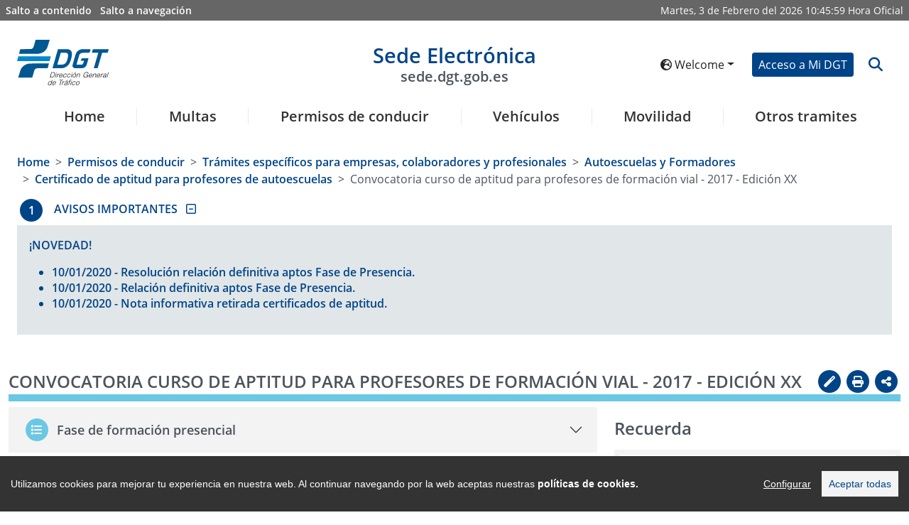

--- FILE ---
content_type: text/html
request_url: https://sede.dgt.gob.es/en/permisos-de-conducir/tramites-para-empresas/autoescuelas/certificado-de-aptitud-para-profesores/convocatoria-curso-de-aptitud-para-profesores-de-formacion-vial-2017-edicion-xx/
body_size: 121785
content:
<!DOCTYPE html>
	<html lang="en">
		<head>

			<script type="text/javascript" src="/ruxitagentjs_ICA7NVfgqrux_10327251022105625.js" data-dtconfig="app=d36ef5eea7fdb7e6|cuc=80ne5ii7|ssc=1|owasp=1|mel=100000|featureHash=ICA7NVfgqrux|dpvc=1|lastModification=1769599679388|tp=500,50,0|rdnt=0|uxrgce=1|srbbv=2|agentUri=/ruxitagentjs_ICA7NVfgqrux_10327251022105625.js|reportUrl=/rb_70fa0f5f-e1d0-42f8-b0ef-997802b704c8|rid=RID_-864599226|rpid=151363794|domain=dgt.gob.es"></script><script src="/export/system/modules/es.trafico.dgt.sedeV5/resources/js/cookieconsent.min.js"></script>
    <script src="/export/system/modules/es.trafico.dgt.sedeV5/resources/js/cookieconsent_init.js"></script>  
	<script src="/export/system/modules/es.trafico.dgt.sedeV5/resources/js/sanitize/purify.js">

<script>(function(w,d,s,l,i){w[l]=w[l]||[];w[l].push({'gtm.start':
new Date().getTime(),event:'gtm.js'});var f=d.getElementsByTagName(s)[0],
j=d.createElement(s),dl=l!='dataLayer'?'&l='+l:'';j.async=true;j.src=
'https://www.googletagmanager.com/gtm.js?id='+i+dl;f.parentNosde.insertBefore(j,f);
})(window,document,'script','dataLayer','GTM-5ZWTN59V');</script>
<!-- End Google Tag Manager -->
<!-- Google tag (gtag.js) -->
<script async src="https://www.googletagmanager.com/gtag/js?id=G-H2QM1LTDEF"></script>
<script>
  window.dataLayer = window.dataLayer || [];
  function gtag(){dataLayer.push(arguments);}
  gtag('js', new Date());
  gtag('config', 'GA_TRACKING_ID', { 'anonymize_ip': true });
  gtag('config', 'G-H2QM1LTDEF');
</script>
	<title>Sede Electrónica DGT - Convocatoria curso de aptitud para profesores de formación vial - 2017 - Edición XX</title>
	<!-- ag 11/09/2023 -->
  	<meta charset="UTF-8">
    <meta http-equiv="X-UA-Compatible" content="IE=Edge" />

    <meta name="language" content="ES">
    <meta name="theme-color" content="rgb(243, 140, 0)">
    <meta name="msapplication-navbutton-color" content="rgb(243, 140, 0)">
    <meta name="apple-mobile-web-app-status-bar-style" content="rgb(243, 140, 0)">
    <meta name="viewport" content="width=device-width, initial-scale=1.0, minimum-scale=1.0">
	
	<meta name='description' content='Selecciona cualquiera de los de los servicios, encuentra información relativa a esta sección y bájate los impresos de una manera sencilla'/>
	<meta name='keywords' content=''/>
	
	<link rel=”alternate” hreflang="ES" href="https://sede.dgt.gob.es/es/"/>
	<link rel=”alternate” hreflang="EN" href="https://sede.dgt.gob.es/en/"/>
	<link rel=”alternate” hreflang="EU" href="https://sede.dgt.gob.es/eu/"/>
	<link rel=”alternate” hreflang="CA" href="https://sede.dgt.gob.es/ca/"/>
	<link rel=”alternate” hreflang="FR" href="https://sede.dgt.gob.es/fr/"/>
	<link rel=”alternate” hreflang="GL" href="https://sede.dgt.gob.es/gl/"/>
	
<link rel="stylesheet" href="https://cdn.jsdelivr.net/npm/bootstrap@5.0.2/dist/css/bootstrap.min.css" integrity="sha384-EVSTQN3/azprG1Anm3QDgpJLIm9Nao0Yz1ztcQTwFspd3yD65VohhpuuCOmLASjC" crossorigin="anonymous">
	<link rel="stylesheet" href="https://cdnjs.cloudflare.com/ajax/libs/font-awesome/6.4.2/css/all.min.css" integrity="sha512-z3gLpd7yknf1YoNbCzqRKc4qyor8gaKU1qmn+CShxbuBusANI9QpRohGBreCFkKxLhei6S9CQXFEbbKuqLg0DA==" crossorigin="anonymous" referrerpolicy="no-referrer" />
	<link rel="stylesheet" type="text/css" href="https://cdn.datatables.net/1.12.1/css/dataTables.bootstrap5.min.css">
	<!--link data-require="datatables@1.10.12" data-semver="1.10.12" rel="stylesheet" href="https://cdn.datatables.net/1.10.12/css/jquery.dataTables.min.css" /-->
	<link rel="stylesheet" type="text/css" href="https://cdn.datatables.net/datetime/1.1.2/css/dataTables.dateTime.min.css">
	<link rel="stylesheet" type="text/css" href="https://cdn.datatables.net/rowgroup/1.2.0/css/rowGroup.bootstrap5.min.css">
	<link rel="stylesheet" type="text/css" href="https://cdn.jsdelivr.net/npm/bs-stepper/dist/css/bs-stepper.min.css">	
	<link rel="stylesheet" href="https://cdnjs.cloudflare.com/ajax/libs/intl-tel-input/17.0.3/css/intlTelInput.min.css" />	
		<link rel="stylesheet" media="all" type="text/css" href="/export/system/modules/es.trafico.dgt.sedeV5/resources/assets/js-year-calendar/js-year-calendar.min.css" /> 
	
	<link rel="stylesheet" media="all" type="text/css" href="/export/system/modules/es.trafico.dgt.sedeV5/resources/css/nuevo.css" />		
	<link rel="stylesheet" media="all" type="text/css" href="/export/system/modules/es.trafico.dgt.sedeV5/resources/css/menu.css" />
	<link rel="stylesheet" media="print" type="text/css" href="/export/system/modules/es.trafico.dgt.sedeV5/resources/css/impresion.css" />
	<link rel="stylesheet" media="all" type="text/css" href="/export/system/modules/es.trafico.dgt.sedeV5/resources/css/nuevos_estilos.css" />
	<link rel="stylesheet" type="text/css" href="https://cdn.datatables.net/responsive/2.5.0/css/responsive.dataTables.min.css"/>

  <style>	 
	#error-msg {
	  color: red;
	}
	#valid-msg {
	  color: #00C900;
	}
	input.error {
	  border: 1px solid #FF7C7C;
	}
	.hide {
	  display: none;
	}
  </style>

 <link rel="stylesheet" href="/export/system/modules/es.trafico.dgt.sedeV5/resources/css/cookiealert.css" type="text/css" /> 
	
	<link rel="stylesheet" href="/export/system/modules/es.trafico.dgt.sedeV5/resources/css/cookify.css" type="text/css" />
		
	<link rel="stylesheet" href="/export/system/modules/es.trafico.dgt.sedeV5/resources/chardin/chardinjs.css" type="text/css"/>
	<script src="https://cdnjs.cloudflare.com/ajax/libs/jquery/3.6.0/jquery.min.js" integrity="sha512-894YE6QWD5I59HgZOGReFYm4dnWc1Qt5NtvYSaNcOP+u1T9qYdvdihz0PPSiiqn/+/3e7Jo4EaG7TubfWGUrMQ==" crossorigin="anonymous" referrerpolicy="no-referrer"></script>
			</head>

		<body class="js-disabled">
			<script>
				//document.body.className = 'js-enabled';
			</script>


			



<!-- Google Tag Manager (noscript) -->
<noscript><iframe src='https://www.googletagmanager.com/ns.html?id=GTM-KPD23F9'
height="0" width="0" style="display:none;visibility:hidden"></iframe></noscript>
<!-- End Google Tag Manager (noscript) -->


<div class="capaSombraMenu">
	<i class="fas fa-times" id="btn_csombra"></i>
</div>
<div class="loading">
    <div class="loader"></div>
</div>
			


<div class="container-fluid accesibility-area d-none d-sm-none d-md-block" role="complementary ">
	<div class="row px-1">
		<div class="col p-1">
			<a class="text-white me-2" href="#contenido" title="Salto a contenido" id="saltocontenido">Salto a contenido</a>
			<a class="text-white" href="#navegacion" title="Salto a navegación">Salto a navegación</a>
		</div>
		<div class="notranslate col text-end p-1 text-white">
			<div class="date d-inline">
                <span id="weekDay" class="weekDay"></span>, 
                <span id="day" class="day"></span> de
                <span id="month" class="month"></span> del
                <span id="year" class="year"></span>
            </div>
            <div class="clock d-inline">
                <span id="hours" class="hours"></span>:<span id="minutes" class="minutes"></span>:<span id="seconds" class="seconds"></span>
            </div>	
			<span id="literalHora">Hora Oficial</span>
		</div>
	</div>
</div><header class="container-fluid px-4 pt-4 barra">

				<div class="row d-flex align-items-center pb-3">
		<div class="col col-lg-2 col-xl-2 logotipos">
			<div class="d-inline-flex justify-content-start align-items-center">
				<button type="button" id="botonMenu" class="btn btn-light d-sm-block d-md-block d-lg-none loMio" aria-label="Menú" data-bs-toggle="collapse" data-bs-target="#navbar1" id="btn_mcollapse">
					<i class="fas fa-bars fa-2x"></i>
				</button>
<a class="d-inline" title="Acceso a la sede de la Dirección General de Tráfico en nueva ventana" href="https://www.dgt.es/inicio/" target="_blank">
					<img id="logoA" class="logoCabecera d-none d-sm-none d-md-block d-lg-block" src="/export/system/modules/es.trafico.dgt.sedeV5/resources/images/DGT-logo.svg" alt="Logo sede electrónica DGT">
					<img id="logoB" class="logoCabecera d-block d-sm-block d-md-none d-lg-none img-fluid" src="/export/system/modules/es.trafico.dgt.sedeV5/resources/images/simboloDGT_curvas.svg" alt="Logo sede electrónica DGT">
				</a>
</div>
		</div>

		<div class="col col-lg-8 col-xl-8 cabeceraDGT-title titulo">
			<div class="notranslate mypage-caption d-flex justify-content-center text-center">
				<h1>
					<a id="logoSedeE" href="/en/" title="Enlace a página de inicio de la Sede electrónica de la DGT">
						Sede Electrónica
						<span class="d-none d-sm-none d-md-block d-lg-block img-fluid">sede.dgt.gob.es</span>
					</a>
				</h1>
			</div>		
		</div>

		<div class="col col-lg-2 col-xl-2">
			<div class="d-flex justify-content-end align-items-center">			

				<div class="d-inline-flex px-2 d-none d-sm-none d-md-block">
<div id="google_translate_element" class="d-none"></div>

					<div class="dropdown">
						<button class="notranslate btn btn-sm text-nowrap dropdown-toggle" type="button" id="dropdownMenuButtonIdioma" data-bs-toggle="dropdown" aria-expanded="false">
							<i class="fas fa-globe-europe" aria-hidden="true"></i> 
							Welcome</button>
						<ul class="dropdown-menu flags_desp" aria-labelledby="dropdownMenuButtonIdioma">

							<li><a lang="ca" class="notranslate botonIdioma dropdown-item btn-sm " href="/ca/permisos-de-conducir/tramites-para-empresas/autoescuelas/certificado-de-aptitud-para-profesores/convocatoria-curso-de-aptitud-para-profesores-de-formacion-vial-2017-edicion-xx/index.html" data-code="ca" data-name="/ca/" data-comparativa="/ca/">Benvinguts</a></li>

								<li><a lang="de" class="notranslate botonIdioma dropdown-item btn-sm " href="/de/permisos-de-conducir/tramites-para-empresas/autoescuelas/certificado-de-aptitud-para-profesores/convocatoria-curso-de-aptitud-para-profesores-de-formacion-vial-2017-edicion-xx/index.html" data-code="de" data-name="/de/" data-comparativa="/de/">Willkommen</a></li>

								<li><a lang="es" class="notranslate botonIdioma dropdown-item btn-sm " href="/es/" data-code="es" data-name="/es/" data-comparativa="/es/">Bienvenido</a></li>

								<li><a lang="eu" class="notranslate botonIdioma dropdown-item btn-sm " href="/eu/permisos-de-conducir/tramites-para-empresas/autoescuelas/certificado-de-aptitud-para-profesores/convocatoria-curso-de-aptitud-para-profesores-de-formacion-vial-2017-edicion-xx/index.html" data-code="eu" data-name="/eu/" data-comparativa="/eu/">Ongi etorri</a></li>

								<li><a lang="fr" class="notranslate botonIdioma dropdown-item btn-sm " href="/fr/permisos-de-conducir/tramites-para-empresas/autoescuelas/certificado-de-aptitud-para-profesores/convocatoria-curso-de-aptitud-para-profesores-de-formacion-vial-2017-edicion-xx/index.html" data-code="fr" data-name="/fr/" data-comparativa="/fr/">Bienvenu</a></li>

								<li><a lang="gl" class="notranslate botonIdioma dropdown-item btn-sm " href="/gl/permisos-de-conducir/tramites-para-empresas/autoescuelas/certificado-de-aptitud-para-profesores/convocatoria-curso-de-aptitud-para-profesores-de-formacion-vial-2017-edicion-xx/index.html" data-code="gl" data-name="/gl/" data-comparativa="/gl/">Benvidos</a></li>

								</ul>
					</div>

				</div>				
<div class="d-inline-flex px-2">
						<a href="/en/mi_dgt/" role="button" class="btn btn-primary custom-btn btn-sm text-nowrap" id="accesoDgt">Acceso a Mi DGT</a>
					</div>
<div class="d-inline-flex">			
					<a name="btn-search" id="btn-search" class="btn btn-link lupa" data-bs-toggle="collapse" data-bs-target="#collapseSearchBar" aria-expanded="false" aria-controls="collapseSearchBar">
						<i class="fa fa-search fa-lg icon-background-alt" aria-hidden="true" title="Abrir buscador" data-toggle="search-form"></i>
					</a>														
				</div>
			</div>
		</div>
	</div>

	<div class="row search-form-wrapper p-3 collapse" id="collapseSearchBar">			
		<form class="search-form justify-content-center" id="formularioBusqueda" action="/en/buscador/">
			<div class="col-lg-8 offset-lg-2">			
				<div class="input-group">
					<label class="visually-hidden" for="buscadorForm">Texto a buscar</label>
					<input class="search form-control py-2" id="buscadorForm" type="search" placeholder="Buscar" name="q">
					<button class="btn btn-primary custom-btn" aria-label="botón buscar" type="submit">
						<i class="fa fa-search" aria-label="Buscar" aria-hidden="true"></i>
					</button> 
				</div>
			</div>
		</form>
	</div>
	
	<div class="modal" id="modal_logout">
		<div class="modal-dialog modal-dialog-centered">
			<div class="modal-content">
				<div class="modal-header">
					<!--<h3 class="modal-title" id="exampleModalCenterTitle">Saliendo de Cl@ve</h3>-->
					<p class="h3 modal-title" id="exampleModalCenterTitle">Saliendo de Cl@ve</p>
					<button type="button" class="btn-close" data-bs-dismiss="modal" aria-label="Cerrar"></button>
				</div>
				<div class="modal-body">
					<p>Por tu seguridad, no olvides cerrar el navegador para asegurar el cierre de sesión</p>
				</div>
				<div class="modal-footer">
					<a href="/en/logout.html" type="button" class="btn btn-primary custom-btn btn-sm text-nowrap">Aceptar</a>
				</div>
			</div>
		</div>
	</div>
		
<nav class="menu navbar navbar-expand-lg pb-0" role="navigation" aria-label="Menú principal sede" id="navegacion">

		<div class="container-fluid navbar-collapse collapse" id="navbar1">		

			<ul class="navbar-nav nav-fill w-100" role="menubar" aria-label="Menú nivel 1">	
				<li class="h5 nav-item border border-0" role="menuitem">
					<a class="nav-link text-decoration-none mx-2" href="/en/">Home</a>
				</li>
				<li class="h5 nav-item border border-0 enlace-ppal" role="menuitem">
						
							<a href="/en/multas/" title="Multas" class="nav-link text-decoration-none mx-2 n1 botonMenu" role="button" id="navbarDropdown1" aria-expanded="false" > 
								Multas</a>
											
							<ul class="dropdown-menu sombra" role="menu" aria-labelledby="navbarDropdown1" aria-label="Multas">
							<li class="di-menu item-atras" role="none">
								<a class="dropdown-item i-atras" href="#" role="menuitem" aria-haspopup="true" aria-expanded="false">Atrás</a>
							</li>
								<li class="di-menu" role="none">
												<a class="dropdown-item" href="/en/multas/pago-de-multas/" role="menuitem">Pago de multas</a>
											</li>
										<li class="di-menu" role="none">
												<a class="dropdown-item" href="/en/multas/solicitud-de-devolucion-de-multas/" role="menuitem">Solicitud de devolución de multas</a>
											</li>
										<li class="di-menu" role="none">
												<a class="dropdown-item" href="/en/multas/presentacion-de-alegacion-o-recurso-a-una-multa/" role="menuitem">Alegación o recurso de una multa</a>
											</li>
										<li class="di-menu" role="none">
												<a class="dropdown-item" href="/en/multas/identificacion-del-conductor-de-tu-vehiculo/" role="menuitem">Identificación del infractor</a>
											</li>
										<li class="di-menu" role="none">
												<a class="dropdown-item" href="/en/multas/direccion-electronica-vial/" role="menuitem">Notificaciones electrónicas</a>
											</li>
										<li class="di-menu" role="none">
												<a class="dropdown-item" href="/en/multas/consulta-del-tablon-edictal-de-sanciones/" role="menuitem">Tablón Edictal de Sanciones</a>
											</li>
										<li class="dropdown-submenu di-menu" role="none">
											
											 	<a class="dropdown-item show-item-now botonMenu opcion_destacada" 												
													
													role="menuitem" aria-haspopup="true" aria-expanded="false" id="navbarDropdown1-6">Trámites específicos para empresas, colaboradores y profesionales</a>
												<ul class="dropdown-menu sombra2" aria-label="Trámites específicos para empresas, colaboradores y profesionales">
													<li class="di-menu item-atras" role="none">
														<a class="dropdown-item i-atras" href="#" role="menuitem" aria-haspopup="true" aria-expanded="false">Atrás</a>
													</li>
													<li class="di-menu" role="none">
																	<a class="dropdown-item" href="/en/multas/tramites-para-empresas/gestion-de-muestras-de-alcohol-y-drogas/" role="menuitem">Gestión de muestras de alcohol y drogas</a>
																</li>
															</ul>
											</li>
										<li class="dropdown-submenu di-menu" role="none">
											
											 	<a class="dropdown-item show-item-now botonMenu opcion_destacada" 												
													
													role="menuitem" aria-haspopup="true" aria-expanded="false" id="navbarDropdown1-7">Trámites específicos para administraciones</a>
												<ul class="dropdown-menu sombra2" aria-label="Trámites específicos para administraciones">
													<li class="di-menu item-atras" role="none">
														<a class="dropdown-item i-atras" href="#" role="menuitem" aria-haspopup="true" aria-expanded="false">Atrás</a>
													</li>
													<li class="di-menu" role="none">
																	<a class="dropdown-item" href="/en/multas/tramites-para-administraciones/envio-de-edictos-a-testra-teu/" role="menuitem">Envío de edictos a TESTRA/TEU</a>
																</li>
															<li class="di-menu" role="none">
																	<a class="dropdown-item" href="/en/multas/tramites-para-administraciones/envio-de-notificaciones-a-la-dev/" role="menuitem">Envío de notificaciones a la DEV</a>
																</li>
															<li class="di-menu" role="none">
																	<a class="dropdown-item" href="/en/multas/tramites-para-administraciones/sipp-notifacion-de-sanciones/" role="menuitem">SIPP - Notifación de Sanciones</a>
																</li>
															<li class="di-menu" role="none">
																	<a class="dropdown-item" href="/en/multas/tramites-para-administraciones/sipp-notificacion-de-sanciones/" role="menuitem">SIPP - Notificación de Sanciones</a>
																</li>
															</ul>
											</li>
										</ul>
						
						</li>
					<li class="h5 nav-item border border-0 enlace-ppal" role="menuitem">
						
							<a href="/en/permisos-de-conducir/" title="Permisos de conducir" class="nav-link text-decoration-none mx-2 n1 botonMenu" role="button" id="navbarDropdown2" aria-expanded="false" > 
								Permisos de conducir</a>
											
							<ul class="dropdown-menu sombra" role="menu" aria-labelledby="navbarDropdown2" aria-label="Permisos de conducir">
							<li class="di-menu item-atras" role="none">
								<a class="dropdown-item i-atras" href="#" role="menuitem" aria-haspopup="true" aria-expanded="false">Atrás</a>
							</li>
								<li class="di-menu" role="none">
												<a class="dropdown-item" href="/en/permisos-de-conducir/informe-de-conductor/" role="menuitem">Informe de conductor</a>
											</li>
										<li class="dropdown-submenu di-menu" role="none">
											
											 	<a class="dropdown-item show-item-now botonMenu " 												
													 href="/en/permisos-de-conducir/permiso-por-puntos/"
													role="menuitem" aria-haspopup="true" aria-expanded="false" id="navbarDropdown2-1">Permiso por puntos</a>
												<ul class="dropdown-menu sombra2" aria-label="Permiso por puntos">
													<li class="di-menu item-atras" role="none">
														<a class="dropdown-item i-atras" href="#" role="menuitem" aria-haspopup="true" aria-expanded="false">Atrás</a>
													</li>
													<li class="di-menu" role="none">
																	<a class="dropdown-item" href="/en/permisos-de-conducir/permiso-por-puntos/consulta-de-puntos/" role="menuitem">Consulta de puntos</a>
																</li>
															<li class="di-menu" role="none">
																	<a class="dropdown-item" href="/en/permisos-de-conducir/permiso-por-puntos/certificado-de-puntos/" role="menuitem">Certificado de puntos</a>
																</li>
															<li class="di-menu" role="none">
																	<a class="dropdown-item" href="/en/permisos-de-conducir/permiso-por-puntos/cursos-de-recuperacion-de-puntos/" role="menuitem">Cursos de recuperación de puntos</a>
																</li>
															<li class="di-menu" role="none">
																	<a class="dropdown-item" href="/en/permisos-de-conducir/permiso-por-puntos/cursos-de-conduccion-segura-y-eficiente/" role="menuitem">Cursos de conducción segura y eficiente</a>
																</li>
															</ul>
											</li>
										<li class="dropdown-submenu di-menu" role="none">
											
											 	<a class="dropdown-item show-item-now botonMenu " 												
													 href="/en/permisos-de-conducir/obtencion-y-gestion-de-permisos/"
													role="menuitem" aria-haspopup="true" aria-expanded="false" id="navbarDropdown2-2">Obtención y gestión de permisos</a>
												<ul class="dropdown-menu sombra2" aria-label="Obtención y gestión de permisos">
													<li class="di-menu item-atras" role="none">
														<a class="dropdown-item i-atras" href="#" role="menuitem" aria-haspopup="true" aria-expanded="false">Atrás</a>
													</li>
													<li class="di-menu" role="none">
																	<a class="dropdown-item" href="/en/permisos-de-conducir/obtencion-y-gestion-de-permisos/solicitud-de-prueba-de-aptitud-de-examen/" role="menuitem">Solicitud examen teórico por libre</a>
																</li>
															<li class="di-menu" role="none">
																	<a class="dropdown-item" href="/en/permisos-de-conducir/obtencion-y-gestion-de-permisos/renovacion-de-permiso-proximo-a-caducar/" role="menuitem">Renovación de permiso próximo a caducar</a>
																</li>
															<li class="di-menu" role="none">
																	<a class="dropdown-item" href="/en/permisos-de-conducir/obtencion-y-gestion-de-permisos/duplicado-de-permisos/" role="menuitem">Duplicado del permiso de conducir por deterioro, pérdida o robo</a>
																</li>
															<li class="di-menu" role="none">
																	<a class="dropdown-item" href="/en/permisos-de-conducir/obtencion-y-gestion-de-permisos/estado-de-la-tramitacion-del-permiso/" role="menuitem">Estado de la tramitación del permiso</a>
																</li>
															</ul>
											</li>
										<li class="di-menu" role="none">
												<a class="dropdown-item" href="/en/permisos-de-conducir/permiso-internacional/" role="menuitem">Permiso internacional</a>
											</li>
										<li class="dropdown-submenu di-menu" role="none">
											
											 	<a class="dropdown-item show-item-now botonMenu " 												
													 href="/en/permisos-de-conducir/canjes-de-permisos/"
													role="menuitem" aria-haspopup="true" aria-expanded="false" id="navbarDropdown2-4">Canjes de permisos</a>
												<ul class="dropdown-menu sombra2" aria-label="Canjes de permisos">
													<li class="di-menu item-atras" role="none">
														<a class="dropdown-item i-atras" href="#" role="menuitem" aria-haspopup="true" aria-expanded="false">Atrás</a>
													</li>
													<li class="di-menu" role="none">
																	<a class="dropdown-item" href="/en/permisos-de-conducir/canjes-de-permisos/canjes-de-permisos-extranjeros/" role="menuitem">Canjes de permisos extranjeros</a>
																</li>
															<li class="di-menu" role="none">
																	<a class="dropdown-item" href="/en/permisos-de-conducir/canjes-de-permisos/canjes-de-cuerpos-de-seguridad/" role="menuitem">Canjes de permisos y autorizaciones expedidos por cuerpos de seguridad españoles</a>
																</li>
															<li class="di-menu" role="none">
																	<a class="dropdown-item" href="/en/permisos-de-conducir/canjes-de-permisos/canjes-de-permisos-de-diplomaticos/" role="menuitem">Canjes de permisos de diplomáticos acreditados en España</a>
																</li>
															</ul>
											</li>
										<li class="dropdown-submenu di-menu" role="none">
											
											 	<a class="dropdown-item show-item-now botonMenu " 												
													 href="/en/permisos-de-conducir/mercancias-peligrosas/"
													role="menuitem" aria-haspopup="true" aria-expanded="false" id="navbarDropdown2-5">Mercancías peligrosas</a>
												<ul class="dropdown-menu sombra2" aria-label="Mercancías peligrosas">
													<li class="di-menu item-atras" role="none">
														<a class="dropdown-item i-atras" href="#" role="menuitem" aria-haspopup="true" aria-expanded="false">Atrás</a>
													</li>
													<li class="di-menu" role="none">
																	<a class="dropdown-item" href="/en/permisos-de-conducir/mercancias-peligrosas/autorizacion-basica-adr/" role="menuitem">Autorización Básica ADR</a>
																</li>
															<li class="di-menu" role="none">
																	<a class="dropdown-item" href="/en/permisos-de-conducir/mercancias-peligrosas/ampliacion-de-autorizacion-adr/" role="menuitem">Ampliación de autorización ADR</a>
																</li>
															<li class="di-menu" role="none">
																	<a class="dropdown-item" href="/en/permisos-de-conducir/mercancias-peligrosas/renovacion-de-autorizacion-adr/" role="menuitem">Renovación de autorización ADR</a>
																</li>
															<li class="di-menu" role="none">
																	<a class="dropdown-item" href="/en/permisos-de-conducir/mercancias-peligrosas/duplicado-de-autorizacion-adr/" role="menuitem">Duplicado de autorización ADR</a>
																</li>
															</ul>
											</li>
										<li class="di-menu" role="none">
												<a class="dropdown-item" href="/en/permisos-de-conducir/direccion-para-notificaciones/" role="menuitem">Cambio de dirección para notificaciones</a>
											</li>
										<li class="dropdown-submenu di-menu" role="none">
											
											 	<a class="dropdown-item show-item-now botonMenu " 												
													 href="/en/permisos-de-conducir/examenes-y-pruebas/"
													role="menuitem" aria-haspopup="true" aria-expanded="false" id="navbarDropdown2-7">Exámenes y pruebas</a>
												<ul class="dropdown-menu sombra2" aria-label="Exámenes y pruebas">
													<li class="di-menu item-atras" role="none">
														<a class="dropdown-item i-atras" href="#" role="menuitem" aria-haspopup="true" aria-expanded="false">Atrás</a>
													</li>
													<li class="di-menu" role="none">
																	<a class="dropdown-item" href="/en/permisos-de-conducir/examenes-y-pruebas/traslado-de-expediente-de-examen/" role="menuitem">Traslado de expediente de examen</a>
																</li>
															<li class="di-menu" role="none">
																	<a class="dropdown-item" href="/en/permisos-de-conducir/examenes-y-pruebas/anulacion-de-citacion-a-examen/" role="menuitem">Anulación de citación a examen</a>
																</li>
															<li class="di-menu" role="none">
																	<a class="dropdown-item" href="/en/permisos-de-conducir/examenes-y-pruebas/consulta-de-notas-de-examen/" role="menuitem">Consulta de notas de examen</a>
																</li>
															</ul>
											</li>
										<li class="dropdown-submenu di-menu" role="none">
											
											 	<a class="dropdown-item show-item-now botonMenu opcion_destacada" 												
													
													role="menuitem" aria-haspopup="true" aria-expanded="false" id="navbarDropdown2-8">Trámites específicos para empresas, colaboradores y profesionales</a>
												<ul class="dropdown-menu sombra2" aria-label="Trámites específicos para empresas, colaboradores y profesionales">
													<li class="di-menu item-atras" role="none">
														<a class="dropdown-item i-atras" href="#" role="menuitem" aria-haspopup="true" aria-expanded="false">Atrás</a>
													</li>
													<li class="dropdown-submenu di-menu" role="none">
																	<a class="dropdown-item show-item-now botonMenu " 
																		 href="/en/permisos-de-conducir/tramites-para-empresas/autoescuelas/" 
																		role="menuitem" aria-haspopup="true" aria-expanded="false" id="navbarDropdown2-8-0" >Autoescuelas y Formadores</a>
																	<ul class="dropdown-menu sombra3" aria-label="Autoescuelas y Formadores">
																		<li class="di-menu item-atras" role="none">
																			<a class="dropdown-item i-atras" href="#" role="menuitem" aria-haspopup="true" aria-expanded="false">Atrás</a>
																		</li>
																		<li class="di-menu" role="none">
																				<a class="dropdown-item" href="/en/permisos-de-conducir/tramites-para-empresas/autoescuelas/solicitud-de-prueba-de-aptitud/" role="menuitem">Solicitud de prueba de aptitud para autoescuelas</a>
																			</li>
																		<li class="di-menu" role="none">
																				<a class="dropdown-item" href="/en/permisos-de-conducir/tramites-para-empresas/autoescuelas/apertura-modificacion-y-cierre/" role="menuitem">Apertura, modificación y cierre de escuela</a>
																			</li>
																		<li class="di-menu" role="none">
																				<a class="dropdown-item" href="/en/permisos-de-conducir/tramites-para-empresas/autoescuelas/apertura-y-cierre-de-secciones/" role="menuitem">Apertura y cierre de secciones de autoescuelas</a>
																			</li>
																		<li class="di-menu" role="none">
																				<a class="dropdown-item" href="/en/permisos-de-conducir/tramites-para-empresas/autoescuelas/alta-y-baja-de-vehiculos/" role="menuitem">Alta y baja de vehículos de autoescuelas</a>
																			</li>
																		<li class="di-menu" role="none">
																				<a class="dropdown-item" href="/en/permisos-de-conducir/tramites-para-empresas/autoescuelas/alta-y-baja-de-personal/" role="menuitem">Alta y baja de personal de autoescuelas</a>
																			</li>
																		<li class="di-menu" role="none">
																				<a class="dropdown-item" href="/en/permisos-de-conducir/tramites-para-empresas/autoescuelas/certificado-de-aptitud-para-profesores/" role="menuitem">Certificado de aptitud para profesores de autoescuelas</a>
																			</li>
																		<li class="di-menu" role="none">
																				<a class="dropdown-item" href="/en/permisos-de-conducir/tramites-para-empresas/autoescuelas/certificado-de-aptitud-para-directores/" role="menuitem">Certificado de aptitud para directores de autoescuelas</a>
																			</li>
																		<li class="di-menu" role="none">
																				<a class="dropdown-item" href="/en/permisos-de-conducir/tramites-para-empresas/autoescuelas/solicitud-de-autorizacion-de-profesor-fp-en-movilidad-segura-y-sostenible/" role="menuitem">Habilitación para ejercer como profesor del ciclo FP</a>
																			</li>
																		<li class="di-menu" role="none">
																				<a class="dropdown-item" href="/en/permisos-de-conducir/tramites-para-empresas/autoescuelas/habilitacion-centros-colaboradores/" role="menuitem">Habilitación a titulados de FP para ejercer en centros colaboradores</a>
																			</li>
																		</ul>
																</li>
															<li class="dropdown-submenu di-menu" role="none">
																	<a class="dropdown-item show-item-now botonMenu " 
																		 href="/en/permisos-de-conducir/tramites-para-empresas/centros-de-sensibilizacion/" 
																		role="menuitem" aria-haspopup="true" aria-expanded="false" id="navbarDropdown2-8-1" >Centros de Sensibilización</a>
																	<ul class="dropdown-menu sombra3" aria-label="Centros de Sensibilización">
																		<li class="di-menu item-atras" role="none">
																			<a class="dropdown-item i-atras" href="#" role="menuitem" aria-haspopup="true" aria-expanded="false">Atrás</a>
																		</li>
																		<li class="di-menu" role="none">
																				<a class="dropdown-item" href="/en/permisos-de-conducir/tramites-para-empresas/centros-de-sensibilizacion/apertura-modificacion-y-cierre-de-centros-de-sensibilizacion-y-reeducacion-vial/" role="menuitem">Apertura, modificación y cierre de Centros de Sensibilización y Reeducación Vial</a>
																			</li>
																		<li class="di-menu" role="none">
																				<a class="dropdown-item" href="/en/permisos-de-conducir/tramites-para-empresas/centros-de-sensibilizacion/gestion-de-cursos-de-sensibilizacion/" role="menuitem">Gestión de Cursos de Sensibilización</a>
																			</li>
																		<li class="di-menu" role="none">
																				<a class="dropdown-item" href="/en/permisos-de-conducir/tramites-para-empresas/centros-de-sensibilizacion/cursos-de-aptitud-para-formadores/" role="menuitem">Cursos de aptitud para formadores</a>
																			</li>
																		</ul>
																</li>
															<li class="dropdown-submenu di-menu" role="none">
																	<a class="dropdown-item show-item-now botonMenu " 
																		 href="/en/permisos-de-conducir/tramites-para-empresas/centros-de-formacion-adr/" 
																		role="menuitem" aria-haspopup="true" aria-expanded="false" id="navbarDropdown2-8-2" >Centros de Formación ADR</a>
																	<ul class="dropdown-menu sombra3" aria-label="Centros de Formación ADR">
																		<li class="di-menu item-atras" role="none">
																			<a class="dropdown-item i-atras" href="#" role="menuitem" aria-haspopup="true" aria-expanded="false">Atrás</a>
																		</li>
																		<li class="di-menu" role="none">
																				<a class="dropdown-item" href="/en/permisos-de-conducir/tramites-para-empresas/centros-de-formacion-adr/apertura-modificacion-y-cierre-de-centros/" role="menuitem">Apertura, modificación y cierre de centros</a>
																			</li>
																		<li class="di-menu" role="none">
																				<a class="dropdown-item" href="/en/permisos-de-conducir/tramites-para-empresas/centros-de-formacion-adr/solicitud-nuevo-curso-adr-de-formadores/" role="menuitem">Solicitud nuevo curso ADR de formadores</a>
																			</li>
																		<li class="di-menu" role="none">
																				<a class="dropdown-item" href="/en/permisos-de-conducir/tramites-para-empresas/centros-de-formacion-adr/solicitud-nuevo-curso-adr-para-conductores/" role="menuitem">Solicitud nuevo curso ADR para conductores</a>
																			</li>
																		</ul>
																</li>
															<li class="dropdown-submenu di-menu" role="none">
																	<a class="dropdown-item show-item-now botonMenu " 
																		 href="/en/permisos-de-conducir/tramites-para-empresas/centros-de-reconocimiento-de-conductores/" 
																		role="menuitem" aria-haspopup="true" aria-expanded="false" id="navbarDropdown2-8-3" >Centros de Reconocimiento de Conductores</a>
																	<ul class="dropdown-menu sombra3" aria-label="Centros de Reconocimiento de Conductores">
																		<li class="di-menu item-atras" role="none">
																			<a class="dropdown-item i-atras" href="#" role="menuitem" aria-haspopup="true" aria-expanded="false">Atrás</a>
																		</li>
																		<li class="di-menu" role="none">
																				<a class="dropdown-item" href="/en/permisos-de-conducir/tramites-para-empresas/centros-de-reconocimiento-de-conductores/envio-de-informes-permisos-y-rectificaciones/" role="menuitem">Envío de Informes, permisos y rectificaciones</a>
																			</li>
																		<li class="di-menu" role="none">
																				<a class="dropdown-item" href="/en/permisos-de-conducir/tramites-para-empresas/centros-de-reconocimiento-de-conductores/apertura-modificacion-y-cierre-de-centros/" role="menuitem">Apertura, modificación y cierre de Centros</a>
																			</li>
																		<li class="di-menu" role="none">
																				<a class="dropdown-item" href="/en/permisos-de-conducir/tramites-para-empresas/centros-de-reconocimiento-de-conductores/alta-y-baja-de-personal/" role="menuitem">Alta y baja de personal</a>
																			</li>
																		</ul>
																</li>
															</ul>
											</li>
										</ul>
						
						</li>
					<li class="h5 nav-item border border-0 enlace-ppal" role="menuitem">
						
							<a href="/en/vehiculos/" title="Vehículos" class="nav-link text-decoration-none mx-2 n1 botonMenu" role="button" id="navbarDropdown3" aria-expanded="false" > 
								Vehículos</a>
											
							<ul class="dropdown-menu sombra" role="menu" aria-labelledby="navbarDropdown3" aria-label="Vehículos">
							<li class="di-menu item-atras" role="none">
								<a class="dropdown-item i-atras" href="#" role="menuitem" aria-haspopup="true" aria-expanded="false">Atrás</a>
							</li>
								<li class="dropdown-submenu di-menu" role="none">
											
											 	<a class="dropdown-item show-item-now botonMenu " 												
													 href="/en/vehiculos/transferencias-de-vehiculos/"
													role="menuitem" aria-haspopup="true" aria-expanded="false" id="navbarDropdown3-0">Transferencias de vehículos</a>
												<ul class="dropdown-menu sombra2" aria-label="Transferencias de vehículos">
													<li class="di-menu item-atras" role="none">
														<a class="dropdown-item i-atras" href="#" role="menuitem" aria-haspopup="true" aria-expanded="false">Atrás</a>
													</li>
													<li class="di-menu" role="none">
																	<a class="dropdown-item" href="/en/vehiculos/transferencias-de-vehiculos/cambio-de-titularidad/" role="menuitem">Cambio de titularidad</a>
																</li>
															<li class="di-menu" role="none">
																	<a class="dropdown-item" href="/en/vehiculos/transferencias-de-vehiculos/notificacion-de-venta/" role="menuitem">Notificación de venta</a>
																</li>
															</ul>
											</li>
										<li class="di-menu" role="none">
												<a class="dropdown-item" href="/en/vehiculos/entrega-de-un-vehiculo-a-un-compraventa/" role="menuitem">Entrega de un vehículo a un compraventa</a>
											</li>
										<li class="di-menu" role="none">
												<a class="dropdown-item" href="/en/vehiculos/notificacion-de-venta/" role="menuitem">Notificación de venta</a>
											</li>
										<li class="dropdown-submenu di-menu" role="none">
											
											 	<a class="dropdown-item show-item-now botonMenu " 												
													 href="/en/vehiculos/altas-bajas-y-rehabilitacion/"
													role="menuitem" aria-haspopup="true" aria-expanded="false" id="navbarDropdown3-3">Altas, bajas y rehabilitación</a>
												<ul class="dropdown-menu sombra2" aria-label="Altas, bajas y rehabilitación">
													<li class="di-menu item-atras" role="none">
														<a class="dropdown-item i-atras" href="#" role="menuitem" aria-haspopup="true" aria-expanded="false">Atrás</a>
													</li>
													<li class="di-menu" role="none">
																	<a class="dropdown-item" href="/en/vehiculos/altas-bajas-y-rehabilitacion/baja-temporal/" role="menuitem">Baja temporal y prórroga de baja</a>
																</li>
															<li class="di-menu" role="none">
																	<a class="dropdown-item" href="/en/vehiculos/altas-bajas-y-rehabilitacion/alta-de-vehiculo/" role="menuitem">Alta de vehículo en baja temporal</a>
																</li>
															<li class="di-menu" role="none">
																	<a class="dropdown-item" href="/en/vehiculos/altas-bajas-y-rehabilitacion/baja-definitiva-ordinaria/" role="menuitem">Baja definitiva ordinaria y de históricos</a>
																</li>
															<li class="di-menu" role="none">
																	<a class="dropdown-item" href="/en/vehiculos/altas-bajas-y-rehabilitacion/baja-definitiva-de-vehiculos-que-ya-no-existen-materialmente/" role="menuitem">Baja definitiva de vehículos que ya no existen</a>
																</li>
															<li class="di-menu" role="none">
																	<a class="dropdown-item" href="/en/vehiculos/altas-bajas-y-rehabilitacion/baja-por-exportacion/" role="menuitem">Baja por exportación a otro país</a>
																</li>
															<li class="di-menu" role="none">
																	<a class="dropdown-item" href="/en/vehiculos/altas-bajas-y-rehabilitacion/rehabilitacion-de-vehiculo/" role="menuitem">Rehabilitación de vehículo</a>
																</li>
															</ul>
											</li>
										<li class="dropdown-submenu di-menu" role="none">
											
											 	<a class="dropdown-item show-item-now botonMenu " 												
													 href="/en/vehiculos/matriculaciones-de-vehiculos/"
													role="menuitem" aria-haspopup="true" aria-expanded="false" id="navbarDropdown3-4">Matriculaciones de vehículos</a>
												<ul class="dropdown-menu sombra2" aria-label="Matriculaciones de vehículos">
													<li class="di-menu item-atras" role="none">
														<a class="dropdown-item i-atras" href="#" role="menuitem" aria-haspopup="true" aria-expanded="false">Atrás</a>
													</li>
													<li class="di-menu" role="none">
																	<a class="dropdown-item" href="/en/vehiculos/matriculaciones-de-vehiculos/matriculacion-ordinaria/" role="menuitem"> Matriculación de vehículos nuevos o extranjeros</a>
																</li>
															<li class="dropdown-submenu di-menu" role="none">
																	<a class="dropdown-item show-item-now botonMenu " 
																		 href="/en/vehiculos/matriculaciones-de-vehiculos/vehiculos-historicos/" 
																		role="menuitem" aria-haspopup="true" aria-expanded="false" id="navbarDropdown3-4-1" >Matriculación de un vehículo como histórico</a>
																	<ul class="dropdown-menu sombra3" aria-label="Matriculación de un vehículo como histórico">
																		<li class="di-menu item-atras" role="none">
																			<a class="dropdown-item i-atras" href="#" role="menuitem" aria-haspopup="true" aria-expanded="false">Atrás</a>
																		</li>
																		<li class="di-menu" role="none">
																				<a class="dropdown-item" href="/en/vehiculos/matriculaciones-de-vehiculos/vehiculos-historicos/grupo-a/" role="menuitem">Vehículos ya matriculados en España (Grupo A)</a>
																			</li>
																		<li class="di-menu" role="none">
																				<a class="dropdown-item" href="/en/vehiculos/matriculaciones-de-vehiculos/vehiculos-historicos/grupo-b/" role="menuitem">Vehículos no matriculados en España (Grupo B)</a>
																			</li>
																		<li class="di-menu" role="none">
																				<a class="dropdown-item" href="/en/vehiculos/matriculaciones-de-vehiculos/vehiculos-historicos/pase-a-ordinario/" role="menuitem">Revertir condición de un vehículo histórico a ordinario</a>
																			</li>
																		</ul>
																</li>
															<li class="di-menu" role="none">
																	<a class="dropdown-item" href="/en/vehiculos/matriculaciones-de-vehiculos/inscripcion-vmp/" role="menuitem">Inscripción de un Vehículo de Movilidad Personal (VMP)</a>
																</li>
															<li class="di-menu" role="none">
																	<a class="dropdown-item" href="/en/vehiculos/matriculaciones-de-vehiculos/solicitud-de-nueva-matricula/" role="menuitem">Solicitud de matrícula de nuevo formato (Rematriculación)</a>
																</li>
															<li class="di-menu" role="none">
																	<a class="dropdown-item" href="/en/vehiculos/matriculaciones-de-vehiculos/matricula-temporal-placas-verdes/" role="menuitem">Matriculación temporal (Placas verdes)</a>
																</li>
															</ul>
											</li>
										<li class="dropdown-submenu di-menu" role="none">
											
											 	<a class="dropdown-item show-item-now botonMenu " 												
													 href="/en/vehiculos/duplicado-y-renovacion-de-documentacion/"
													role="menuitem" aria-haspopup="true" aria-expanded="false" id="navbarDropdown3-5">Duplicado y Renovación de documentación</a>
												<ul class="dropdown-menu sombra2" aria-label="Duplicado y Renovación de documentación">
													<li class="di-menu item-atras" role="none">
														<a class="dropdown-item i-atras" href="#" role="menuitem" aria-haspopup="true" aria-expanded="false">Atrás</a>
													</li>
													<li class="di-menu" role="none">
																	<a class="dropdown-item" href="/en/vehiculos/duplicado-y-renovacion-de-documentacion/duplicado-del-permiso-de-circulacion/" role="menuitem">Duplicado del Permiso de Circulación</a>
																</li>
															<li class="di-menu" role="none">
																	<a class="dropdown-item" href="/en/vehiculos/duplicado-y-renovacion-de-documentacion/renovacion-del-permiso-de-circulacion/" role="menuitem">Renovación del Permiso de Circulación</a>
																</li>
															<li class="di-menu" role="none">
																	<a class="dropdown-item" href="/en/vehiculos/duplicado-y-renovacion-de-documentacion/duplicado-de-la-ficha-tecnica/" role="menuitem">Duplicado de la Ficha Técnica eITV</a>
																</li>
															</ul>
											</li>
										<li class="dropdown-submenu di-menu" role="none">
											
											 	<a class="dropdown-item show-item-now botonMenu " 												
													 href="/en/vehiculos/informacion-de-vehiculos/"
													role="menuitem" aria-haspopup="true" aria-expanded="false" id="navbarDropdown3-6">Información de vehículos</a>
												<ul class="dropdown-menu sombra2" aria-label="Información de vehículos">
													<li class="di-menu item-atras" role="none">
														<a class="dropdown-item i-atras" href="#" role="menuitem" aria-haspopup="true" aria-expanded="false">Atrás</a>
													</li>
													<li class="di-menu" role="none">
																	<a class="dropdown-item" href="/en/vehiculos/informacion-de-vehiculos/informe-de-un-vehiculo/" role="menuitem">Informe de un vehículo</a>
																</li>
															<li class="di-menu" role="none">
																	<a class="dropdown-item" href="/en/vehiculos/informacion-de-vehiculos/distintivo-ambiental/" role="menuitem">Consulta del distintivo ambiental</a>
																</li>
															</ul>
											</li>
										<li class="di-menu" role="none">
												<a class="dropdown-item" href="/en/vehiculos/cambio-de-domicilio-fiscal/" role="menuitem">Cambio de domicilio fiscal</a>
											</li>
										<li class="di-menu" role="none">
												<a class="dropdown-item" href="/en/vehiculos/comunicacion-del-conductor-habitual/" role="menuitem">Comunicación de conductor habitual</a>
											</li>
										<li class="dropdown-submenu di-menu" role="none">
											
											 	<a class="dropdown-item show-item-now botonMenu opcion_destacada" 												
													
													role="menuitem" aria-haspopup="true" aria-expanded="false" id="navbarDropdown3-9">Trámites específicos para empresas, colaboradores y profesionales</a>
												<ul class="dropdown-menu sombra2" aria-label="Trámites específicos para empresas, colaboradores y profesionales">
													<li class="di-menu item-atras" role="none">
														<a class="dropdown-item i-atras" href="#" role="menuitem" aria-haspopup="true" aria-expanded="false">Atrás</a>
													</li>
													<li class="di-menu" role="none">
																	<a class="dropdown-item" href="/en/vehiculos/tramites-para-empresas/custodia-electronica-de-tarjetas-eitv/" role="menuitem">Custodia electrónica de Tarjetas eITV</a>
																</li>
															<li class="di-menu" role="none">
																	<a class="dropdown-item" href="/en/vehiculos/tramites-para-empresas/arrendatarios-vehiculos-renting/" role="menuitem">Arrendatarios vehículos Renting</a>
																</li>
															<li class="di-menu" role="none">
																	<a class="dropdown-item" href="/en/vehiculos/tramites-para-empresas/comunicacion-del-conductor-habitual/" role="menuitem">Comunicación del conductor habitual</a>
																</li>
															<li class="di-menu" role="none">
																	<a class="dropdown-item" href="/en/vehiculos/tramites-para-empresas/informe-telematico-de-vehiculos/" role="menuitem">Informe Telemático de Vehículos</a>
																</li>
															<li class="di-menu" role="none">
																	<a class="dropdown-item" href="/en/vehiculos/tramites-para-empresas/libro-taller-electronico/" role="menuitem">Libro Taller Electrónico</a>
																</li>
															<li class="di-menu" role="none">
																	<a class="dropdown-item" href="/en/vehiculos/tramites-para-empresas/matriculas-temporales-placas-rojas-y-libro-talonario/" role="menuitem">Matriculas temporales (Placas rojas) y libro-talonario</a>
																</li>
															<li class="di-menu" role="none">
																	<a class="dropdown-item" href="/en/vehiculos/tramites-para-empresas/matriculas-temporales-placas-rojas/" role="menuitem">Matriculación temporal (Placas rojas)</a>
																</li>
															<li class="di-menu" role="none">
																	<a class="dropdown-item" href="/en/vehiculos/tramites-para-empresas/alta-registro-entidades-relacionadas-vh/" role="menuitem">Alta en el registro de entidades relacionadas con el vehículo histórico</a>
																</li>
															</ul>
											</li>
										<li class="dropdown-submenu di-menu" role="none">
											
											 	<a class="dropdown-item show-item-now botonMenu opcion_destacada" 												
													
													role="menuitem" aria-haspopup="true" aria-expanded="false" id="navbarDropdown3-10">Trámites específicos para administraciones</a>
												<ul class="dropdown-menu sombra2" aria-label="Trámites específicos para administraciones">
													<li class="di-menu item-atras" role="none">
														<a class="dropdown-item i-atras" href="#" role="menuitem" aria-haspopup="true" aria-expanded="false">Atrás</a>
													</li>
													<li class="di-menu" role="none">
																	<a class="dropdown-item" href="/en/vehiculos/tramites-para-administraciones/descarga-de-ficheros-move-y-padron/" role="menuitem">Descarga de ficheros MOVE y PADRÓN</a>
																</li>
															<li class="di-menu" role="none">
																	<a class="dropdown-item" href="/en/vehiculos/tramites-para-administraciones/descarga-de-fichero-zbe-zona-de-bajas-emisiones/" role="menuitem">Descarga de fichero ZBE (Zona de Bajas Emisiones)</a>
																</li>
															</ul>
											</li>
										</ul>
						
						</li>
					<li class="h5 nav-item border border-0 enlace-ppal" role="menuitem">
						
							<a href="/en/movilidad/" title="Movilidad" class="nav-link text-decoration-none mx-2 n1 botonMenu" role="button" id="navbarDropdown4" aria-expanded="false" > 
								Movilidad</a>
											
							<ul class="dropdown-menu sombra" role="menu" aria-labelledby="navbarDropdown4" aria-label="Movilidad">
							<li class="di-menu item-atras" role="none">
								<a class="dropdown-item i-atras" href="#" role="menuitem" aria-haspopup="true" aria-expanded="false">Atrás</a>
							</li>
								<li class="dropdown-submenu di-menu" role="none">
											
											 	<a class="dropdown-item show-item-now botonMenu " 												
													 href="/en/movilidad/autorizaciones-especiales/"
													role="menuitem" aria-haspopup="true" aria-expanded="false" id="navbarDropdown4-0">Autorizaciones especiales de circulación</a>
												<ul class="dropdown-menu sombra2" aria-label="Autorizaciones especiales de circulación">
													<li class="di-menu item-atras" role="none">
														<a class="dropdown-item i-atras" href="#" role="menuitem" aria-haspopup="true" aria-expanded="false">Atrás</a>
													</li>
													<li class="di-menu" role="none">
																	<a class="dropdown-item" href="/en/movilidad/autorizaciones-especiales/complementarias-de-circulacion-acc/" role="menuitem">Autorizaciones complementarias de circulación (ACC)</a>
																</li>
															<li class="di-menu" role="none">
																	<a class="dropdown-item" href="/en/movilidad/autorizaciones-especiales/inicio-de-viaje-para-vehiculos-con-acc/" role="menuitem">Inicio de viaje para vehículos con ACC</a>
																</li>
															<li class="di-menu" role="none">
																	<a class="dropdown-item" href="/en/movilidad/autorizaciones-especiales/conjuntos-euromodulares-megacamiones/" role="menuitem">Conjuntos euromodulares (megacamiones)</a>
																</li>
															<li class="di-menu" role="none">
																	<a class="dropdown-item" href="/en/movilidad/autorizaciones-especiales/autorizaciones-para-tren-turistico/" role="menuitem">Autorizaciones para tren turístico</a>
																</li>
															<li class="di-menu" role="none">
																	<a class="dropdown-item" href="/en/movilidad/autorizaciones-especiales/pruebas-o-ensayos-de-investigacion/" role="menuitem">Pruebas o ensayos de investigación</a>
																</li>
															<li class="di-menu" role="none">
																	<a class="dropdown-item" href="/en/movilidad/autorizaciones-especiales/fechas-con-restricciones/" role="menuitem">Fechas con restricciones</a>
																</li>
															<li class="di-menu" role="none">
																	<a class="dropdown-item" href="/en/movilidad/autorizaciones-especiales/circulacion-con-nivel-rojo/" role="menuitem">Circulación con nivel rojo</a>
																</li>
															</ul>
											</li>
										<li class="dropdown-submenu di-menu" role="none">
											
											 	<a class="dropdown-item show-item-now botonMenu " 												
													 href="/en/movilidad/usos-excepcionales-de-la-via/"
													role="menuitem" aria-haspopup="true" aria-expanded="false" id="navbarDropdown4-1">Usos excepcionales de la vía</a>
												<ul class="dropdown-menu sombra2" aria-label="Usos excepcionales de la vía">
													<li class="di-menu item-atras" role="none">
														<a class="dropdown-item i-atras" href="#" role="menuitem" aria-haspopup="true" aria-expanded="false">Atrás</a>
													</li>
													<li class="dropdown-submenu di-menu" role="none">
																	<a class="dropdown-item show-item-now botonMenu " 
																		 href="/en/movilidad/usos-excepcionales-de-la-via/eventos-deportivos-y-calendario/" 
																		role="menuitem" aria-haspopup="true" aria-expanded="false" id="navbarDropdown4-1-0" >Eventos deportivos y calendario</a>
																	<ul class="dropdown-menu sombra3" aria-label="Eventos deportivos y calendario">
																		<li class="di-menu item-atras" role="none">
																			<a class="dropdown-item i-atras" href="#" role="menuitem" aria-haspopup="true" aria-expanded="false">Atrás</a>
																		</li>
																		<li class="di-menu" role="none">
																				<a class="dropdown-item" href="/en/movilidad/usos-excepcionales-de-la-via/eventos-deportivos-y-calendario/calendario-de-eventos-deportivos/" role="menuitem">Calendario de eventos deportivos</a>
																			</li>
																		<li class="di-menu" role="none">
																				<a class="dropdown-item" href="/en/movilidad/usos-excepcionales-de-la-via/eventos-deportivos-y-calendario/solicitud-de-un-evento-deportivo/" role="menuitem">Solicitud de un evento deportivo</a>
																			</li>
																		</ul>
																</li>
															<li class="di-menu" role="none">
																	<a class="dropdown-item" href="/en/movilidad/usos-excepcionales-de-la-via/eventos-de-vehiculos-historicos/" role="menuitem">Eventos de vehículos históricos</a>
																</li>
															<li class="di-menu" role="none">
																	<a class="dropdown-item" href="/en/movilidad/usos-excepcionales-de-la-via/rodajes-audiovisuales/" role="menuitem">Rodajes Audiovisuales</a>
																</li>
															<li class="di-menu" role="none">
																	<a class="dropdown-item" href="/en/movilidad/usos-excepcionales-de-la-via/actividades-de-interes-general-en-via-publica/" role="menuitem">Actividades de interés general en vía pública</a>
																</li>
															</ul>
											</li>
										<li class="di-menu" role="none">
												<a class="dropdown-item" href="/en/movilidad/obras-en-la-via/" role="menuitem">Obras en la vía</a>
											</li>
										<li class="di-menu" role="none">
												<a class="dropdown-item" href="/en/movilidad/inscripcion-en-registro-sit/" role="menuitem">Inscripción en registro SIT</a>
											</li>
										<li class="dropdown-submenu di-menu" role="none">
											
											 	<a class="dropdown-item show-item-now botonMenu opcion_destacada" 												
													
													role="menuitem" aria-haspopup="true" aria-expanded="false" id="navbarDropdown4-4">Trámites específicos para administraciones</a>
												<ul class="dropdown-menu sombra2" aria-label="Trámites específicos para administraciones">
													<li class="di-menu item-atras" role="none">
														<a class="dropdown-item i-atras" href="#" role="menuitem" aria-haspopup="true" aria-expanded="false">Atrás</a>
													</li>
													<li class="di-menu" role="none">
																	<a class="dropdown-item" href="/en/movilidad/tramites-para-administraciones/comunicacion-de-accidentes-arena/" role="menuitem">Comunicación de accidentes - ARENA</a>
																</li>
															</ul>
											</li>
										</ul>
						
						</li>
					<li class="h5 nav-item border border-0 enlace-ppal" role="menuitem">
						
							<a href="/en/otros-tramites/" title="Otros tramites" class="nav-link text-decoration-none mx-2 n1 botonMenu" role="button" id="navbarDropdown5" aria-expanded="false" > 
								Otros tramites</a>
											
							<ul class="dropdown-menu sombra" role="menu" aria-labelledby="navbarDropdown5" aria-label="Otros tramites">
							<li class="di-menu item-atras" role="none">
								<a class="dropdown-item i-atras" href="#" role="menuitem" aria-haspopup="true" aria-expanded="false">Atrás</a>
							</li>
								<li class="di-menu" role="none">
												<a class="dropdown-item" href="/en/otros-tramites/compra-y-actualizacion-de-tasas/" role="menuitem">Pago y actualización de tasas</a>
											</li>
										<li class="di-menu" role="none">
												<a class="dropdown-item" href="/en/otros-tramites/devolucion-del-pago-de-tasas/" role="menuitem">Devolución del pago de tasas</a>
											</li>
										<li class="di-menu" role="none">
												<a class="dropdown-item" href="/en/otros-tramites/cita-previa/" role="menuitem">Solicitud de cita previa</a>
											</li>
										<li class="di-menu" role="none">
												<a class="dropdown-item" href="/en/otros-tramites/registro-clve/" role="menuitem">Registro en Sistema Cl@ve</a>
											</li>
										<li class="di-menu" role="none">
												<a class="dropdown-item" href="/en/otros-tramites/autorizaciones-de-representaciones-rea/" role="menuitem">Autorización de representaciones (REA)</a>
											</li>
										<li class="di-menu" role="none">
												<a class="dropdown-item" href="/en/otros-tramites/verificacion-de-equipos-firmas-y-certificados/" role="menuitem">Verificación de equipos, firmas y certificados</a>
											</li>
										<li class="di-menu" role="none">
												<a class="dropdown-item" href="/en/otros-tramites/verificacion-de-documentos/" role="menuitem">Verificación de documentos</a>
											</li>
										<li class="di-menu" role="none">
												<a class="dropdown-item" href="/en/otros-tramites/presentacion-de-quejas-y-sugerencias/" role="menuitem">Presentación de quejas y sugerencias</a>
											</li>
										<li class="dropdown-submenu di-menu" role="none">
											
											 	<a class="dropdown-item show-item-now botonMenu opcion_destacada" 												
													
													role="menuitem" aria-haspopup="true" aria-expanded="false" id="navbarDropdown5-8">Trámites específicos para empresas, colaboradores y profesionales</a>
												<ul class="dropdown-menu sombra2" aria-label="Trámites específicos para empresas, colaboradores y profesionales">
													<li class="di-menu item-atras" role="none">
														<a class="dropdown-item i-atras" href="#" role="menuitem" aria-haspopup="true" aria-expanded="false">Atrás</a>
													</li>
													<li class="di-menu" role="none">
																	<a class="dropdown-item" href="/en/otros-tramites/tramites-para-empresas/compra-y-actualizacion-de-tasas/" role="menuitem">Pago y actualización de tasas</a>
																</li>
															<li class="di-menu" role="none">
																	<a class="dropdown-item" href="/en/otros-tramites/tramites-para-empresas/solicitud-de-subvenciones/" role="menuitem">Solicitud de subvenciones</a>
																</li>
															</ul>
											</li>
										<li class="dropdown-submenu di-menu" role="none">
											
											 	<a class="dropdown-item show-item-now botonMenu opcion_destacada" 												
													
													role="menuitem" aria-haspopup="true" aria-expanded="false" id="navbarDropdown5-9">Trámites específicos para administraciones</a>
												<ul class="dropdown-menu sombra2" aria-label="Trámites específicos para administraciones">
													<li class="di-menu item-atras" role="none">
														<a class="dropdown-item i-atras" href="#" role="menuitem" aria-haspopup="true" aria-expanded="false">Atrás</a>
													</li>
													<li class="di-menu" role="none">
																	<a class="dropdown-item" href="/en/otros-tramites/tramites-para-administraciones/plataforma-de-intermediacion-de-datos/" role="menuitem">Plataforma de Intermediación de Datos</a>
																</li>
															</ul>
											</li>
										</ul>
						
						</li>
					</ul>

		</div>
</nav>

<nav class="pt-2" aria-label="breadcrumb">  
	<ol class="breadcrumb small bg-white">

		<li class="breadcrumb-item"><a href="/en/">Home</a></li>
				<li class="breadcrumb-item"><a href="/en/permisos-de-conducir/">Permisos de conducir</a></li>
				<li class="breadcrumb-item"><a href="/en/permisos-de-conducir/tramites-para-empresas/">Trámites específicos para empresas, colaboradores y profesionales</a></li>
				<li class="breadcrumb-item"><a href="/en/permisos-de-conducir/tramites-para-empresas/autoescuelas/">Autoescuelas y Formadores</a></li>
				<li class="breadcrumb-item"><a href="/en/permisos-de-conducir/tramites-para-empresas/autoescuelas/certificado-de-aptitud-para-profesores/">Certificado de aptitud para profesores de autoescuelas</a></li>
				<li class="breadcrumb-item active" aria-current="page">Convocatoria curso de aptitud para profesores de formación vial - 2017 - Edición XX</li>
				</ol>
</nav>

</header>		

			<!--/ Menú principal de enlaces -->
			
			<div class="container-fluid px-md-4" id="contenido" >

				<!-- Inicio Avisos -->
				<!--	
	<style>
	#bunner-1 {
		display: none; 
		max-width: 100%;
		height: auto; 
	}
	#bunner-2 {
		display: block; 
		max-width: 100%;
		height: auto; 
		
	}
	

	/* Media query para ocultar la imagen en dispositivos con un ancho de pantalla menor o igual a 768px */
	@media (max-width: 768px) {
		#bunner-1 {
			display: block; /* Mostrar la segunda imagen en dispositivos más pequeños */		
		}
		#bunner-2 {
			display: none; /* Ocultar la primera imagen en dispositivos más pequeños */	
			
		}
	}
	
	
	
	
	</style>

	<div style="width:100%; margin-bottom:2em;">
		<a href="https://sede.dgt.gob.es/es/">
			<img id="bunner-1" class="" src="/export/sites/dgt/.galleries/banners/Bunner-sedev10-mob.svg" alt="Logotipo del Gobierno de España" style="width:100%;"/>
			<img id="bunner-2" class="" src="/export/sites/dgt/.galleries/banners/Bunner-sedev10.svg" alt="Logotipo del Gobierno de España" style="width:100%;"/>
		</a>
	</div>
-->
	<div class="dgt-app">
			<div class="dgt-area pb-0 pb-md-4">
				<div class="dgt-announcements-header d-flex justify-content-start">

					

					<div class="dgt-announcements-minimize" data-bs-toggle="collapse" aria-expanded="true" data-bs-target="#dgt-announcements" type="button" aria-controls="#dgt-announcements">
						<span class="fa-stack">
							<i class="fas fa-circle fa-stack-2x icon-background-alt"></i>
							<strong class="fa-stack-1x fa-inverse">1</strong>
						</span>

						<span class="dgt-announcements-title mx-2">Avisos importantes</span>
						<i class="far"  role="button"></i>
					</div>
					</div>

				<div id="dgt-announcements" class="dgt-box dgt-bg-dark collapse show" >
					
					<div id="dgt-carrusel-avisos" class="carousel slide" data-bs-ride="carousel" data-interval="false">					
					
					
						<div  id="aviso" class="carousel-inner" ><!--1509231038-->
	<div
		 class="carousel-item" 
		> 						
		<p><strong>¡NOVEDAD!</strong></p>
<ul>
<li><a title="Acceder a la información" href="/export/sites/dgt/.galleries/permisos-de-conducir/certificacion-aptitud-profesores-formacion-vial/2017/Resolucion-relacion-definitiva-aptos-fase-de-presencia.pdf" target="_blank" rel="noopener">10/01/2020 - Resolución relación definitiva aptos Fase de Presencia.</a></li>
<li><a title="Acceder a la información" href="/export/sites/dgt/.galleries/permisos-de-conducir/certificacion-aptitud-profesores-formacion-vial/2017/Relacion-definitiva-aptos-fase-presencial.pdf" target="_blank" rel="noopener">10/01/2020 - Relación definitiva aptos Fase de Presencia.</a></li>
<li><a title="Acceder a la información" href="/export/sites/dgt/.galleries/permisos-de-conducir/certificacion-aptitud-profesores-formacion-vial/2017/Nota-informativa-retirada-de-Certificados-de-Aptitud.pdf" target="_blank" rel="noopener">10/01/2020 - Nota informativa retirada certificados de aptitud.</a></li>
</ul></div>

</div></div>
				</div>
			</div>
		</div>
	<script type="text/javascript">
$( document ).ready(function() {	
	
	$(".dgt-announcements-minimize").on("click", function(){
		if(!$(".dgt-announcements-minimize").hasClass("collapsed")) {		
			//console.log("clic en ver avisos");
			$(".dgt-carrusel-avisos-controls").show();			
		} else {
			//console.log("clic en contraer avisos");
			$(".dgt-carrusel-avisos-controls").hide();
		}
	});
	
	if($("#separadoravisos").is(":visible")) {		
		//console.log("version movil s");
		$("#dgt-announcements").removeClass("show");	
		$(".dgt-carrusel-avisos-controls").hide();
		$(".dgt-announcements-minimize").addClass("collapsed");
	}	
	
});
</script>
<!-- Fin Avisos -->

			</div>	

			<main class="main-content container py-4 pb-4">

				<section class="section-header mb-2">
		<div class="title-container">
			<div class="section-tittles">
				<h2 class="title text-uppercase">Convocatoria curso de aptitud para profesores de formación vial - 2017 - Edición XX</h2>
				<div class="d-flex pb-1">
					<div>
						<a href="#" id="toggleHelp" class="fa-stack help-link" title="Activar asistente" data-intro="Este botón activa el asistente" data-position="left">
							<span class="fa-stack fa-md">
								<i class="fas fa-circle fa-stack-2x icon-background-alt" aria-hidden="true"></i>
								<i class="fas fa-magic fa-stack-1x fa-inverse" aria-hidden="true" title="Activar asistente"></i>
								<span class="sr-only">Asistente</span>
							</span>
						</a>
					</div>
					<div>
						<a class="fa-stack print-link" title="Imprimir" href="javascript:window.print()" target="_self" data-intro="Al pulsar este botón sale cuadro de impresión de página" data-position="top">
							<span class="fa-stack fa-md">
								<i class="fas fa-circle fa-stack-2x icon-background-alt" aria-hidden="true"></i>
								<i class="fas fa-print fa-stack-1x fa-inverse" aria-hidden="true" title="Imprimir"></i>									
								<span class="sr-only">Imprimir página</span>
							</span>
						</a>
					</div>
					<div  id="redes_sociales_compartir" ><a class="fa-stack shared-link" title="Compartir" href="#" target="_self" data-intro="Aquí puedes comapartir la página en redes sociales" data-position="bottom" id="dropdownMenuButton" data-bs-toggle="dropdown">
		<span class="fa-stack fa-md">
			<i class="fas fa-circle fa-stack-2x icon-background-alt" aria-hidden="true"></i>
			<i class="fas fa-share-alt fa-stack-1x fa-inverse" aria-hidden="true" title="Compartir"></i>									
			<span class="sr-only">Compartir</span>
		</span>
	</a>

<ul class="dropdown-menu redes_desp" aria-labelledby="dropdownMenuButton">
		
		<li><a target="_blank" class="dropdown-item social" href='http://www.facebook.com/sharer.php?u=in.sede.dgt.gob.es80/en/permisos-de-conducir/tramites-para-empresas/autoescuelas/certificado-de-aptitud-para-profesores/convocatoria-curso-de-aptitud-para-profesores-de-formacion-vial-2017-edicion-xx/index.html'>
				<i aria-hidden="true" class="fab fa-facebook-f m-2 icon-Facebook" data-toggle="tooltip" title="Facebook"></i>Facebook</a>
			</li>
		<li><a target="_blank" class="dropdown-item social" href='https://twitter.com/intent/tweet?uri=in.sede.dgt.gob.es80/en/permisos-de-conducir/tramites-para-empresas/autoescuelas/certificado-de-aptitud-para-profesores/convocatoria-curso-de-aptitud-para-profesores-de-formacion-vial-2017-edicion-xx/index.html'>
				<i aria-hidden="true" class="fab fa-twitter m-2 icon-Twitter" data-toggle="tooltip" title="Twitter"></i>Twitter</a>
			</li>
		<li><a target="_blank" class="dropdown-item social" href='https://www.linkedin.com/sharing/share-offsite/?url=in.sede.dgt.gob.es80/en/permisos-de-conducir/tramites-para-empresas/autoescuelas/certificado-de-aptitud-para-profesores/convocatoria-curso-de-aptitud-para-profesores-de-formacion-vial-2017-edicion-xx/index.html'>
				<i aria-hidden="true" class="fab fa-linkedin-in m-2 icon-LinkedIn" data-toggle="tooltip" title="LinkedIn"></i>LinkedIn</a>
			</li>
		<li><a target="_blank" class="dropdown-item social" href='whatsapp://send?text=in.sede.dgt.gob.es80/en/permisos-de-conducir/tramites-para-empresas/autoescuelas/certificado-de-aptitud-para-profesores/convocatoria-curso-de-aptitud-para-profesores-de-formacion-vial-2017-edicion-xx/index.html'>
				<i aria-hidden="true" class="fab fa-whatsapp m-2 icon-Whatsapp" data-toggle="tooltip" title="Whatsapp"></i>Whatsapp</a>
			</li>
		</ul>

</div></div>								
			</div>

			</div>
	</section><div class="row"> 
					<div class="col-lg-8 second-section">

						<div  id="columna1" class="servicio" ><div class="spanblock" data-intro='Sección en la que se encuentran todos los trámites que se pueden hacer de forma online y presencial ' data-position="right">

	<div class="accordion" id="accordion_82c2ddfb-5905-11ec-984c-005056a5f9aa">

		<div class="accordion-item pb-3">
				<div class="accordion-header" id="heading_82c2ddfb-5905-11ec-984c-005056a5f9aa_1">
				
						<div class="accordion-button collapsed" type="button" data-bs-toggle="collapse" data-bs-target="#accordion_82c2ddfb-5905-11ec-984c-005056a5f9aa_collapse_1" aria-expanded="false" aria-controls="accordion_82c2ddfb-5905-11ec-984c-005056a5f9aa_collapse_1">						
							<span class="fa-stack fa-md me-2">
										<i class="fas fa-circle fa-stack-2x icon-background"></i>
										<i class="fas fa-list fa-stack-1x fa-inverse"></i>
									</span>
									<h4 class="subtitle"> Fase de formación presencial</h4>
								</div>
				</div>
				<div id="accordion_82c2ddfb-5905-11ec-984c-005056a5f9aa_collapse_1" class="accordion-collapse show collapse border-0" aria-labelledby="heading_82c2ddfb-5905-11ec-984c-005056a5f9aa_1" data-bs-parent="#accordion_82c2ddfb-5905-11ec-984c-005056a5f9aa">
					
					<div class="accordion-body " >

							<ul style="list-style-type: square;">
<li>10/01/2020:&nbsp;<a title="Acceder a la información" href="/export/sites/dgt/.galleries/permisos-de-conducir/certificacion-aptitud-profesores-formacion-vial/2017/Resolucion-relacion-definitiva-aptos-fase-de-presencia.pdf" target="_blank" rel="noopener">Resolución relación definitiva aptos Fase de Presencia.</a>&nbsp;A continuación, podrás consultar el listado definitivo de los aptos:
<ul style="list-style-type: circle;">
<li><a title="Acceder a la información" href="/export/sites/dgt/.galleries/permisos-de-conducir/certificacion-aptitud-profesores-formacion-vial/2017/Relacion-definitiva-aptos-fase-presencial.pdf" target="_blank" rel="noopener">Relación definitiva aptos Fase de Presencia.</a></li>
<li><a title="Acceder a la información" href="/export/sites/dgt/.galleries/permisos-de-conducir/certificacion-aptitud-profesores-formacion-vial/2017/Nota-informativa-retirada-de-Certificados-de-Aptitud.pdf" target="_blank" rel="noopener">Nota informativa retirada certificados de aptitud.</a></li>
</ul>
</li>
</ul>
<ul style="list-style-type: square;">
<li>23/09/2019:&nbsp;<a href="/export/sites/dgt/.galleries/permisos-de-conducir/certificacion-aptitud-profesores-formacion-vial/2017/Resolucion-Relacion-definitiva-aspirantes-admitidos-y-excluidos-fase-de-presencia.pdf" target="_blank" rel="noopener">Resolución relación definitiva aspirantes admitidos y excluidos fase de presencia.</a>&nbsp;A continuación, podrás consultar los listados definitivo de los aspirantes que han sido admitidos, exentos o excluidos:
<ul style="list-style-type: circle;">
<li><a href="/export/sites/dgt/.galleries/permisos-de-conducir/certificacion-aptitud-profesores-formacion-vial/2017/Relacion-definitiva-de-aspirantes-admitidos-a-la-fase-de-presencia-por-orden-de-puntuacion.pdf" target="_blank" rel="noopener">Relación definitiva de aspirantes admitidos a la fase de presencia por orden de puntuación.</a></li>
<li><a href="/export/sites/dgt/.galleries/permisos-de-conducir/certificacion-aptitud-profesores-formacion-vial/2017/Anexo-I.-Relacion-definitiva-de-aspirantes-excluidos-de-la-fase-de-presencia.pdf" target="_blank" rel="noopener">Anexo I. Relación definitiva de aspirantes excluidos de la fase de presencia.</a></li>
<li><a href="/export/sites/dgt/.galleries/permisos-de-conducir/certificacion-aptitud-profesores-formacion-vial/2017/Anexo-II.-Relacion-definitiva-de-aspirantes-para-fase-presencia-de-cursos-anteriores.pdf" target="_blank" rel="noopener">Anexo II. Relación definitiva de aspirantes admitidos a la fase de presencia provenientes de cursos anteriores.</a></li>
</ul>
</li>
</ul>
<ul style="list-style-type: square;">
<li>10/09/2019: <a title="Convocatoria fase presencia" href="/export/sites/dgt/.galleries/permisos-de-conducir/certificacion-aptitud-profesores-formacion-vial/2017/Nota-Informativa-matriculacion-fase-de-presencia-.pdf" target="_blank" rel="noopener">Nota Informativa, convocatoria fase de presencia&nbsp;</a></li>
<li>06/09/2019:&nbsp;<a href="/export/sites/dgt/.galleries/permisos-de-conducir/certificacion-aptitud-profesores-formacion-vial/2017/Resolucion-relacion-provisional-aspirantes-admitidos-y-excluidos-fase-presencial.pdf" target="_blank" rel="noopener">Resolución relación provisional aspirantes admitidos y excluidos de la fase de formación presencial.</a>&nbsp;&nbsp;A continuación, podrás consultar los listados definitivo de los aspirantes que han sido admitidos, exentos o excluidos:
<ul style="list-style-type: circle;">
<li><a href="/export/sites/dgt/.galleries/permisos-de-conducir/certificacion-aptitud-profesores-formacion-vial/2017/Relacion-provisional-aspirantes-admitidos-a-la-fase-de-formacion-presencial.pdf" target="_blank" rel="noopener">Relación provisional aspirantes admitidos a la fase de formación presencial.</a></li>
<li><a href="/export/sites/dgt/.galleries/permisos-de-conducir/certificacion-aptitud-profesores-formacion-vial/2017/Relacion-provisional-aspirantes-excluidos-a-la-fase-de-formacion-presencial.pdf" target="_blank" rel="noopener">Relación provisional de aspirantes excluidos a la fase de formación presencial.</a></li>
<li><a href="/export/sites/dgt/.galleries/permisos-de-conducir/certificacion-aptitud-profesores-formacion-vial/2017/Relacion-provisional-aspirantes-provenientes-de-cursos-anteriores.pdf" target="_blank" rel="noopener">Relación provisional de aspirantes provenientes de cursos anteriores.</a></li>
</ul>
</li>
</ul>
<ul style="list-style-type: square;">
<li>05/09/2019: <a title="Nota informativa fase de presencia." href="/export/sites/dgt/.galleries/permisos-de-conducir/certificacion-aptitud-profesores-formacion-vial/2017/NOTA-INFORMATIVA-FASE-PRESENCIA.pdf" target="_blank" rel="noopener">Nota informativa fase de presencia</a>.</li>
<li>18/12/2018:&nbsp;<a title="Descargar documento" href="/export/sites/dgt/.galleries/permisos-de-conducir/certificacion-aptitud-profesores-formacion-vial/2017/Nota-Informativa-inicio-Fase-de-presencia.pdf" target="_blank" rel="noopener">Nota Informativa Inicio Fase de Presencia</a>.</li>
</ul></div>
					</div>
				
			</div>

		<div class="accordion-item pb-3">
				<div class="accordion-header" id="heading_82c2ddfb-5905-11ec-984c-005056a5f9aa_2">
				
						<div class="accordion-button collapsed" type="button" data-bs-toggle="collapse" data-bs-target="#accordion_82c2ddfb-5905-11ec-984c-005056a5f9aa_collapse_2" aria-expanded="false" aria-controls="accordion_82c2ddfb-5905-11ec-984c-005056a5f9aa_collapse_2">						
							<span class="fa-stack fa-md me-2">
										<i class="fas fa-circle fa-stack-2x icon-background"></i>
										<i class="fas fa-list fa-stack-1x fa-inverse"></i>
									</span>
									<h4 class="subtitle"> Fase de enseñanza a distancia</h4>
								</div>
				</div>
				<div id="accordion_82c2ddfb-5905-11ec-984c-005056a5f9aa_collapse_2" class="accordion-collapse  collapse border-0" aria-labelledby="heading_82c2ddfb-5905-11ec-984c-005056a5f9aa_2" data-bs-parent="#accordion_82c2ddfb-5905-11ec-984c-005056a5f9aa">
					
					<div class="accordion-body " >

							<p>Los alumnos aptos han de iniciar el proceso selectivo de enseñanza. Los cursos constan de dos fases: una de enseñanza a distancia y otra de formación presencial en el centro donde el curso se celebre; ambas de carácter eliminatorio.</p>
<ul style="list-style-type: square;">
<li>21/02/2019<a title="Descargar documento" href="/export/sites/dgt/.galleries/permisos-de-conducir/certificacion-aptitud-profesores-formacion-vial/2017/Resolucion-Relacion-defintiva-calificaciones-Directores-.pdf" target="_blank" rel="noopener">. Resolución con la publicación de los resultados definitivos de la prueba selectiva</a>.&nbsp;A continuación, podrás consultar el listado provisionales de los resultados:
<ul>
<li><a title="Descargar documento" href="/export/sites/dgt/.galleries/permisos-de-conducir/certificacion-aptitud-profesores-formacion-vial/2017/Relacion-Definitiva-de-calificaciones-Prueba-Selectiva-Directores.pdf" target="_blank" rel="noopener">Listado con resultados definitivos de la fase de la prueba selectiva</a>.</li>
</ul>
</li>
<li>21/02/2019.<a title="Descargar documento" href="/export/sites/dgt/.galleries/permisos-de-conducir/certificacion-aptitud-profesores-formacion-vial/2017/Regleta-de-respuestas-correctas-definitiva-prueba-selectiva-de-Directores.pdf.xsig.pdf" target="_blank" rel="noopener"> Nueva plantilla con las respuestas correctas de la prueba selectiva</a>.&nbsp;Subsanación de errores.
<ul style="list-style-type: circle;">
<li><a title=" Abrir en nueva ventana Nota Informativa documentación a aportar por aspirantes aptos en fase de enseñanza a distancia." href="/export/sites/dgt/.galleries/permisos-de-conducir/certificacion-aptitud-profesores-formacion-vial/2017/Nota-Informativa-documentacion-a-aportar-por-aspirantes-aptos-en-fase-de-ensenanza-a-distancia.pdf" target="_blank" rel="noopener">Nota Informativa documentación a aportar por aspirantes aptos en fase de enseñanza a distancia.</a></li>
<li><a title=" Abrir en nueva ventana Resolución relación definitiva de resultados de la fase de enseñanza a distancia." href="/export/sites/dgt/.galleries/permisos-de-conducir/certificacion-aptitud-profesores-formacion-vial/2017/Resolucion-relacion-definitiva-resultados-de-la-fase-de-ensenanza-a-distancia.pdf" target="_blank" rel="noopener">Resolución relación definitiva de resultados de la fase de enseñanza a distancia.</a></li>
<li><a title=" Abrir en nueva ventana Relación definitiva de resultados de la fase de enseñanza a distancia." href="/export/sites/dgt/.galleries/permisos-de-conducir/certificacion-aptitud-profesores-formacion-vial/2017/Relacion-definitiva-de-resultados-de-la-fase-de-ensenanza-a-distancia.pdf" target="_blank" rel="noopener">Relación definitiva de resultados de la fase de enseñanza a distancia.</a></li>
<li><a title=" Abrir en nueva ventana Resolución resultados provisionales de la fase a distancia." href="/export/sites/dgt/.galleries/permisos-de-conducir/certificacion-aptitud-profesores-formacion-vial/2017/Resolucion-resultados-provisionales-de-la-fase-a-distancia.pdf" target="_blank" rel="noopener">Resolución resultados provisionales de la fase a distancia.</a></li>
<li><a title=" Abrir en nueva ventana Resultados provisionales de la fase de enseñanza a distancia." href="/export/sites/dgt/.galleries/permisos-de-conducir/certificacion-aptitud-profesores-formacion-vial/2017/Resultados-provisionales-de-la-fase-de-ensenanza-a-distancia.pdf" target="_blank" rel="noopener">Resultados provisionales de la fase de enseñanza a distancia.</a></li>
</ul>
</li>
</ul></div>
					</div>
				
			</div>

		<div class="accordion-item pb-3">
				<div class="accordion-header" id="heading_82c2ddfb-5905-11ec-984c-005056a5f9aa_3">
				
						<div class="accordion-button collapsed" type="button" data-bs-toggle="collapse" data-bs-target="#accordion_82c2ddfb-5905-11ec-984c-005056a5f9aa_collapse_3" aria-expanded="false" aria-controls="accordion_82c2ddfb-5905-11ec-984c-005056a5f9aa_collapse_3">						
							<span class="fa-stack fa-md me-2">
										<i class="fas fa-circle fa-stack-2x icon-background"></i>
										<i class="fas fa-list fa-stack-1x fa-inverse"></i>
									</span>
									<h4 class="subtitle">Fase previa de selección</h4>
								</div>
				</div>
				<div id="accordion_82c2ddfb-5905-11ec-984c-005056a5f9aa_collapse_3" class="accordion-collapse  collapse border-0" aria-labelledby="heading_82c2ddfb-5905-11ec-984c-005056a5f9aa_3" data-bs-parent="#accordion_82c2ddfb-5905-11ec-984c-005056a5f9aa">
					
					<div class="accordion-body " >

							<ul style="list-style-type: square;">
<li>06/02/2018. <a title="Descargar documento" href="/export/sites/dgt/.galleries/permisos-de-conducir/certificacion-aptitud-profesores-formacion-vial/2017/Resolucion-relacion-definitiva-de-aptos-y-exentos-en-la-prueba-previa-de-selccion.pdf" target="_blank" rel="noopener">Relación definitiva de aspirantes aptos y exentos en la prueba previa de selección</a>.
<ul>
<li>Aquí podrás consultar el&nbsp;<a title="Descargar documento" href="/export/sites/dgt/.galleries/permisos-de-conducir/certificacion-aptitud-profesores-formacion-vial/2017/Relacion-definitiva-de-aptos-y-exentos-prueba-previa-seleccion.pdf" target="_blank" rel="noopener">listado definitivo</a>&nbsp;de alumnos que han obtenido la calificación de apto en la prueba previa de selección y de los que están exentos de la misma.&nbsp;</li>
</ul>
</li>
<li>10/01/2018. <a title="Descargar documento" href="/export/sites/dgt/.galleries/permisos-de-conducir/certificacion-aptitud-profesores-formacion-vial/2017/Resolucion-relacion-provisional-de-aptos-en-la-prueba-previa-de-seleccion.pdf" target="_blank" rel="noopener">Relación provisional de aspirantes aptos en la prueba previa de selección</a>.
<ul>
<li>Aquí podrás consultar el&nbsp;<a title="Descargar documento" href="/export/sites/dgt/.galleries/permisos-de-conducir/certificacion-aptitud-profesores-formacion-vial/2017/Relacion-provisional-de-aptos-en-la-prueba-previa-de-seleccion.pdf" target="_blank" rel="noopener">listado provisional</a>&nbsp;de alumnos que han obtenido la calificación de apto en la prueba previa de selección tras superar ambas partes, teórica y práctica.&nbsp;</li>
</ul>
</li>
<li>27/10/2017. <a title="Descargar documento" href="/export/sites/dgt/.galleries/permisos-de-conducir/certificacion-aptitud-profesores-formacion-vial/2017/NI_prueba_pract_calif_27102017.pdf" target="_blank" rel="noopener">Requisitos para la prueba práctica y proceso de calificación</a>. Aquí podrás consultar los requisitos necesarios para la realización de la parte práctica así como los criterios que aplicará el Tribunal calificador de la prueba.&nbsp;</li>
<li>27/10/2017. <a title="Descargar documento" href="/export/sites/dgt/.galleries/permisos-de-conducir/certificacion-aptitud-profesores-formacion-vial/2017/NI_public_fechas_practica__reclamac_27102017.pdf" target="_blank" rel="noopener">Fechas de la prueba práctica</a>. Consulta las fechas en que se celebrará la parte práctica de la prueba previa de selección.&nbsp;</li>
<li>20/10/2017. <a title="Descargar documento" href="/export/sites/dgt/.galleries/permisos-de-conducir/certificacion-aptitud-profesores-formacion-vial/2017/Nota-informativa-publicacion-de-los-resultados-prueba-teorica.pdf" target="_blank" rel="noopener">Nota informativa sobre la publicación de resultados de la parte teórica</a>.&nbsp;</li>
<li>20/10/2017. <a title="Descargar documento" href="/export/sites/dgt/.galleries/permisos-de-conducir/certificacion-aptitud-profesores-formacion-vial/2017/Resultados-provisionales-parte-teorica-prueba-previa-de-seleccion.pdf" target="_blank" rel="noopener">Resultados provisionales de la parte teórica</a>. Aquí puedes consultar el listado provisional de alumnos aptos y no aptos, y exentos de realizar la prueba práctica.&nbsp;</li>
<li>11/08/2017. <a title="Descargar documento" href="/export/sites/dgt/.galleries/permisos-de-conducir/certificacion-aptitud-profesores-formacion-vial/2017/Nota-Informativa-fecha-hora-y-lugar-parte-teorica-de-la-prueba-previa-de-seleccion.pdf" target="_blank" rel="noopener">Fecha, hora y lugar de la prueba teórica</a>. Consulta el día, la hora y los lugares de celebración de la parte teórica de la prueba previa de selección para acceder al curso.&nbsp;</li>
<li>23/06/2017. <a title="Descargar documento" href="/export/sites/dgt/.galleries/permisos-de-conducir/certificacion-aptitud-profesores-formacion-vial/2017/Nota-Informativa-contenidos-prueba-teorica.pdf" target="_blank" rel="noopener">Contenidos de la prueba teórica</a>. Consulta el listado de legislación sobre el que versará la previa prueba de carácter teórico.</li>
</ul></div>
					</div>
				
			</div>

		<div class="accordion-item pb-3">
				<div class="accordion-header" id="heading_82c2ddfb-5905-11ec-984c-005056a5f9aa_4">
				
						<div class="accordion-button collapsed" type="button" data-bs-toggle="collapse" data-bs-target="#accordion_82c2ddfb-5905-11ec-984c-005056a5f9aa_collapse_4" aria-expanded="false" aria-controls="accordion_82c2ddfb-5905-11ec-984c-005056a5f9aa_collapse_4">						
							<span class="fa-stack fa-md me-2">
										<i class="fas fa-circle fa-stack-2x icon-background"></i>
										<i class="fas fa-list fa-stack-1x fa-inverse"></i>
									</span>
									<h4 class="subtitle">Fase de inscripción</h4>
								</div>
				</div>
				<div id="accordion_82c2ddfb-5905-11ec-984c-005056a5f9aa_collapse_4" class="accordion-collapse  collapse border-0" aria-labelledby="heading_82c2ddfb-5905-11ec-984c-005056a5f9aa_4" data-bs-parent="#accordion_82c2ddfb-5905-11ec-984c-005056a5f9aa">
					
					<div class="accordion-body " >

							<ul style="list-style-type: square;">
<li>20/09/2017.&nbsp;<a title="Descargar documento" href="/export/sites/dgt/.galleries/permisos-de-conducir/certificacion-aptitud-profesores-formacion-vial/2017/Nueva-Resolucion-relacion-definitiva-de-exen.-adm-y-excl.pdf" target="_blank" rel="noopener">Rectificación del error advertido en la relación definitiva de aspirantes</a>. Consulta aquí las nuevas listas definitivas de aspirantes admitidos, excluidos o exentos de la prueba previa para tomar parte en este curso.&nbsp;</li>
<li>11/08/2017. <a title="Descargar documento" href="/export/sites/dgt/.galleries/permisos-de-conducir/certificacion-aptitud-profesores-formacion-vial/2017/Resolucion-relacion-definitiva-de-aspirantes-exentos-admitidos-y-excluidos.pdf" target="_blank" rel="noopener">Relación definitiva de aspirantes</a>. A continuación, podrás consultar los listados provisionales de los aspirantes que han sido admitidos, exentos o excluidos de realizar la prueba previa de selección para acceder al curso:
<ul>
<li><a title="Descargar documento" href="/export/sites/dgt/.galleries/permisos-de-conducir/certificacion-aptitud-profesores-formacion-vial/2017/Relacion-definitiva-de-aspirantes-admitidos-a-la-Prueba-Previa-de-Seleccion.pdf" target="_blank" rel="noopener">Listado definitivo de aspirantes admitidos</a></li>
<li><a title="Descargar documento" href="/export/sites/dgt/.galleries/permisos-de-conducir/certificacion-aptitud-profesores-formacion-vial/2017/Relacion-definitiva-de-aspirantes-exentos-de-la-Prueba-Previa-de-Seleccion.pdf" target="_blank" rel="noopener">Listado definitivo de aspirantes exentos</a></li>
<li><a title="Descargar documento" href="/export/sites/dgt/.galleries/permisos-de-conducir/certificacion-aptitud-profesores-formacion-vial/2017/Relacion-definitiva-de-aspirantes-excluidos.pdf" target="_blank" rel="noopener">Listado definitivo de aspirantes excluidos</a>&nbsp;</li>
</ul>
</li>
<li>23/06/2017. <a title="Descargar documento" href="/export/sites/dgt/.galleries/permisos-de-conducir/certificacion-aptitud-profesores-formacion-vial/2017/Resolucion-relalcion-provisional-aspirantes-exentos-admitidos-y-escluidos.pdf" target="_blank" rel="noopener">Relación provisional de aspirantes</a>. A continuación, podrás consultar los listados provisionales de los aspirantes que han sido admitidos, exentos o excluidos de realizar la prueba previa de selección para acceder al curso:&nbsp;
<ul>
<li><a title="Descargar documento" href="/export/sites/dgt/.galleries/permisos-de-conducir/certificacion-aptitud-profesores-formacion-vial/2017/Relacion-provisional-aspirantes-admitidos-a-la-prueba-previa-seleccion.pdf" target="_blank" rel="noopener">Listado provisional de aspirantes admitidos</a></li>
<li><a title="Descargar documento" href="/export/sites/dgt/.galleries/permisos-de-conducir/certificacion-aptitud-profesores-formacion-vial/2017/Relacion-provisional-de-aspirantes-excluidos.pdf" target="_blank" rel="noopener">Listado provisional de aspirantes excluidos</a></li>
<li><a title="Descargar documento" href="/export/sites/dgt/.galleries/permisos-de-conducir/certificacion-aptitud-profesores-formacion-vial/2017/Relacion-provisional-aspirantes-exentos-de-la-prueba-previa-seleccion.pdf" target="_blank" rel="noopener">Listado provisional de aspirantes exentos</a>&nbsp;</li>
</ul>
</li>
<li>17/01/2017. <a title="Descargar documento" href="/export/sites/dgt/.galleries/permisos-de-conducir/certificacion-aptitud-profesores-formacion-vial/2017/Nota-informativa-Aclaratoria-Derechos-de-Inscripcion-y-Presentacion-de-solicitudes.pdf" target="_blank" rel="noopener">Pago de los derechos de inscripción</a>. Consulta aquí el modelo a utilizar para realizar el pago de los derechos de inscripción a este curso.</li>
<li>04/01/2017. <a title="Descargar documento" href="/export/sites/dgt/.galleries/permisos-de-conducir/certificacion-aptitud-profesores-formacion-vial/2017/Anexo-I.-Solicitud-Curso-Profesores.pdf" target="_blank" rel="noopener">Inscripción al 20 Curso de Profesores de Formación Vial</a>. Descarga el impreso de solicitud para poder realizar la inscripción al curso.</li>
<li>22/12/2016. <a title="Descargar documento" href="/export/sites/dgt/.galleries/permisos-de-conducir/certificacion-aptitud-profesores-formacion-vial/2017/Resolucion-Convocatoria-Curso-de-Profesores.pdf" target="_blank" rel="noopener">Convocatoria del Curso</a>. Accede a la Resolución que regula la 20ª edición del curso para obtener el certificado de aptitud para ejercer de profesor de autoescuela.</li>
</ul></div>
					</div>
				
			</div>

		</div>
</div>




</div></div>
					<div class="col-lg-4 third-section">
						<div  id="columna2" ><div class="banner mt-2">
		
			<div class="icon-title d-flex align-items-center my-3">
						<h2 class="title" >Recuerda</h2>
					</div>
<div class="borde_gris">
				<div class="serv-texto p-2" ><p style="text-align: justify;">Puedes llamar al <strong>060</strong> si necesitas más información. <a class="fa fa-question-circle help-btn" href="#horario060" data-bs-toggle="collapse" aria-expanded="true"><span class="sr-only">Ayuda</span></a></p>
<div id="horario060" class="collapse in" aria-expanded="true" style="text-align: justify;">
<ul>
<li>Horario de atención automática: Ininterrumpido, 24 horas todos los días del año.</li>
<li>Horario de atención por un agente especializado: De lunes a viernes de 9.00 a 18.00 horas, excepto festivos nacionales.</li>
</ul>
<p>Si estás en el extranjero y deseas contactar con nosotros podrás hacerlo llamando al número de teléfono <strong>+34 902 887 060.</strong></p>
</div></div>
			</div>
		</div>
<div class="spanblock" data-intro="Desde aquí puedes descargar, todos los impresos relacionados con Descarga de impresos" data-position="left">
			<div class="icon-title d-flex align-items-center my-3">
			
				<span class="fa-stack fa-lg me-1">
						<i class="fas fa-circle fa-stack-2x icon-background"></i>
						<i class="fas fa-file-alt fa-stack-1x fa-inverse"></i>
					</span>
				<h2 class="title" >Descarga de impresos</h2>
			</div>

			<div class="borde_gris">

				<form class="form-inline px-2 py-1">
						<div class="row g-3 align-items-center">
							<div class="col-6 pe-0">
								<label for="slcDocsIdiomas_1" class="fw-bold col-form-label">Anexo I - Solicitud curso de aptitud para profesores</label>
							</div>
							<div class="col-auto mx-auto px-0">
								<select id="slcDocsIdiomas_1" class="form-select form-select-sm">
									<option value="/.galleries/permisos-de-conducir/certificacion-aptitud-profesores-formacion-vial/Anexo-I.-Solicitud-Curso-Profesores.pdf" >Castellano</option>					
									</select>
							</div>
							<div class="col-auto mx-auto px-0">
								<a id="slcDocsIdiomas_1Link" class="slcDocsIdiomasLink" target="_blank" href="/export/sites/dgt/.galleries/permisos-de-conducir/certificacion-aptitud-profesores-formacion-vial/Anexo-I.-Solicitud-Curso-Profesores.pdf" title="Descargar fichero seleccionado">

									<span class="sr-only">Descargar pdf</span>
									<span class="icon fi fi-pdf" title="Fichero pdf" aria-hidden="true"></span>
								</a>
							</div>
						</div>

					</form>

				</div>
		</div>		
	
<div class="spanblock" data-intro='Sección en la que se muestra contenido relacionado con Convocatoria curso de aptitud para profesores de formación vial - 2017 - Edición XX' data-position="left">
				
		 <div class="icon-title d-flex align-items-center my-3">
						<span class="fa-stack fa-lg me-1">
								<i class="fas fa-circle fa-stack-2x icon-background"></i>
								<i class="fas fa-info fa-stack-1x fa-inverse"></i>
							</span>
						<h2 class="title" >Más información</h2>
					</div>	
				<div class="borde_gris">		
					<ul class="serv-texto fa-ul fw-bold my-2 px-1">
						<li class="py-1">
								<span class="fa-li"><i class="fas fa-file-pdf" aria-hidden="true"></i></span> <a  href="/.galleries/permisos-de-conducir/certificacion-aptitud-profesores-formacion-vial/2017/Resolucion-Convocatoria-Curso-de-Profesores.pdf" alt="Resolución convocatoria curso de profesores 2017" title="Resolución convocatoria curso de profesores 2017">
									Resolución convocatoria curso de profesores 2017</a>
							</li>		
						<li class="py-1">
								<span class="fa-li"><i class="fas fa-file-pdf" aria-hidden="true"></i></span> <a  href="/.galleries/permisos-de-conducir/certificacion-aptitud-profesores-formacion-vial/2017/Temario-Fase-Ensenanza-a-Distancia.pdf" alt="Temario de la fase de enseñanza a distancia" title="Temario de la fase de enseñanza a distancia">
									Temario de la fase de enseñanza a distancia</a>
							</li>		
						</ul>
				</div>
				
	         </div>		

</div></div>
				</div>	

				<div class="spanblock py-4">
					<div class="icon-title d-flex align-items-center my-3">
								<h2 class="title">Te puede interesar</h2>					
							</div>
						<div  id="banner_relacionados" class="row justify-content-center" ><div class="col-lg-3 pb-4" data-intro="Banner relacionado con Pago de tasas" data-position="top">
			
		<div class="borde_gris banner_te_puede_interesar">
				<div class="p-1 d-flex">
					<div class="p-1 d-flex">
						<img src="/export/sites/dgt/.galleries/banners/pagoydevoluciontasas.png_380980634.png" width="50" height="50" alt="Pago de tasas" title="Pago de tasas" /></div>			
					<div class="p-1 align-self-center">
						<a class="fw-bold text-start m-0"  href="/en/otros-tramites/compra-y-actualizacion-de-tasas/" alt="Pago de tasas" title="Pago de tasas">
							Pago de tasas</a>
					</div>
				</div>
			</div>
		</div>	
	
<div class="col-lg-3 pb-4" data-intro="Banner relacionado con Registro de apoderamientos" data-position="top">
			
		<div class="borde_gris banner_te_puede_interesar">
				<div class="p-1 d-flex">
					<div class="p-1 d-flex">
						<img src="/export/sites/dgt/.galleries/banners/registrodeapoderamientos.png_380980634.png" width="50" height="50" alt="Registro de apoderamientos" title="Registro de apoderamientos" /></div>			
					<div class="p-1 align-self-center">
						<a class="fw-bold text-start m-0"  href="/en/otros-tramites/autorizaciones-de-representaciones-rea/" alt="Registro de apoderamientos" title="Registro de apoderamientos">
							Registro de apoderamientos</a>
					</div>
				</div>
			</div>
		</div>	
	
</div></div>
				


			</main>			

			<!-- Pie -->
			<footer class="container-fluid footer footer-margen">

	<div  id="banner_bottom" class="row footer-logos p-3 text-center" ><div class="col p-2">
	
		<a target="_blank" href="/.galleries/enlaces/banners/boe.html" alt="BOE" title="BOE">						
				<img src="/.galleries/banners/banner_pie_1.jpg?__scale=w:128,h:80,t:1" width="128" height="80" alt="BOE" class="border" /></a>
		</div>
	
<div class="col p-2">
	
		<a target="_blank" href="/.galleries/enlaces/banners/aepd.html" alt="aepd" title="aepd">						
				<img src="/export/sites/dgt/.galleries/banners/banner_pie_2.jpg_1864966419.jpg" width="128" height="80" alt="aepd" class="border" /></a>
		</div>
	
<div class="col p-2">
	
		<a target="_blank" href="/.galleries/enlaces/banners/gob.html" alt="http://administracion.gob.es/" title="http://administracion.gob.es/">						
				<img src="/export/sites/dgt/.galleries/banners/banner_pie_3.jpg_1864966419.jpg" width="128" height="80" alt="http://administracion.gob.es/" class="border" /></a>
		</div>
	
<div class="col p-2">
	
		<a target="_blank" href="/.galleries/enlaces/banners/carpeta.html" alt="Acceso a Carpeta Ciudadana" title="Acceso a Carpeta Ciudadana">						
				<img src="/export/sites/dgt/.galleries/banners/banner_pie_carpeta_ciudadana.jpg_1864966419.jpg" width="128" height="80" alt="Ir a Carpeta Ciudadana en una nueva pestaña" class="border" /></a>
		</div>
	
<div class="col p-2">
	
		<a target="_blank" href="/.galleries/enlaces/banners/clave.html" alt="http://clave.gob.es/" title="http://clave.gob.es/">						
				<img src="/export/sites/dgt/.galleries/banners/banner_pie_5.jpg_1864966419.jpg" width="128" height="80" alt="clave.gob.es" class="border" /></a>
		</div>
	
<div class="col p-2">
	
		<a target="_blank" href="/.galleries/enlaces/banners/transparencia.html" alt="http://transparencia.gob.es/" title="http://transparencia.gob.es/">						
				<img src="/export/sites/dgt/.galleries/banners/banner_pie_6.jpg_1864966419.jpg" width="128" height="80" alt="transparencia.gob.es" class="border" /></a>
		</div>
	
</div><div  id="enlace_horizontal_pie" ><div class="row footer-links text-center pt-2">
            <h2  class="d-none">Enlaces pie horizontal</h2>

            <ul class="list-inline">
						
			<li class="list-inline-item">
						<a class="me-2"  href="/en/contenido/catalogo-de-servicios/" alt="Catálogo de servicios" title="Catálogo de servicios">Catálogo de servicios</a>
					</li>

				<li class="list-inline-item">
						<a class="me-2"  href="/en/contenido/calendario-de-dias-inhabiles/" alt="Calendario días inhábiles" title="Calendario días inhábiles">Calendario días inhábiles</a>
					</li>

				<li class="list-inline-item">
						<a class="me-2"  href="/en/contenido/aviso-legal/" alt="Aviso legal" title="Aviso legal">Aviso legal</a>
					</li>

				<li class="list-inline-item">
						<a class="me-2"  href="/en/contenido/derechos-sobre-la-propiedad-intelectual/" alt="Propiedad intelectual " title="Propiedad intelectual ">Propiedad intelectual </a>
					</li>

				<li class="list-inline-item">
						<a class="me-2"  href="/en/contenido/proteccion-de-datos/" alt="Protección de datos" title="Protección de datos">Protección de datos</a>
					</li>

				<li class="list-inline-item">
						<a class="me-2"  href="/en/contenido/guia-de-navegacion/" alt="Guía de navegación" title="Guía de navegación">Guía de navegación</a>
					</li>

				<li class="list-inline-item">
						<a class="me-2"  href="/en/contenido/accesibilidad/" alt="Accesibilidad" title="Accesibilidad">Accesibilidad</a>
					</li>

				<li class="list-inline-item">
						<a class="me-2"  href="/en/contenido/mapa-web/" alt="Mapa web" title="Mapa web">Mapa web</a>
					</li>

				</ul>

        </div>	

</div><div  id="redes_sociales" class="row footer-social text-center py-1" ><ul class="list-inline">

		<li class="list-inline-item">
				<a href="/.galleries/enlaces/redes_sociales/facebook.html" target="_blank" title="Abrir en nueva ventana. Facebook">
					<i aria-hidden="true" class="fab fa-facebook-square fa-2x"><span class="d-none">Facebook</span></i>
				</a>
			</li>

		<li class="list-inline-item">
				<a href="/.galleries/enlaces/redes_sociales/twitter.html" target="_blank" title="Abrir en nueva ventana. Twitter">
					<i aria-hidden="true" class="fab fa-twitter-square fa-2x"><span class="d-none">Twitter</span></i>
				</a>
			</li>

		<li class="list-inline-item">
				<a href="/.galleries/enlaces/redes_sociales/youtube.html" target="_blank" title="Abrir en nueva ventana. Youtube">
					<i aria-hidden="true" class="fab fa-youtube-square fa-2x"><span class="d-none">Youtube</span></i>
				</a>
			</li>

		<li class="list-inline-item">
				<a href="/.galleries/enlaces/redes_sociales/Instagram.html" target="_blank" title="Abrir en nueva ventana. Instagram">
					<i aria-hidden="true" class="fab fa-instagram-square fa-2x"><span class="d-none">Instagram</span></i>
				</a>
			</li>

		</ul>
</div><div class="row mx-2 footer-container-menu">

		<div  id="enlaces_pie1" class="col mx-4 footer-menupie" ><div>
            <h3 >Enlaces relacionados</h3>

            <ul class="ps-3">
						
			<li>
						<a target="_blank" href="/.galleries/enlaces/dgt/inicio.html" alt="DGT " title="DGT ">DGT </a>
					</li>

				<li>
						<a target="_blank" href="/.galleries/enlaces/enlaces_revista/revista_dgt.html" alt="Revista" title="Revista">Revista</a>
					</li>

				<li>
						<a target="_blank" href="/.galleries/enlaces/Informacion_del_trafico.html" alt="Información del tráfico " title="Información del tráfico ">Información del tráfico </a>
					</li>

				<li>
						<a target="_blank" href="/.galleries/enlaces/Informacion_del_trafico.html" alt="Radares" title="Radares">Radares</a>
					</li>

				</ul>

        </div>	

</div><div  id="enlaces_pie2" class="col mx-4 footer-menupie" ><div>
            <h3 >Cita previa en Jefaturas</h3>

            <ul class="ps-3">
						
			<li>
						<a target="_blank" href="/.galleries/enlaces/enlaces_sedeapl/CITE-cita-previa.html" alt="Solicitar cita" title="Solicitar cita">Solicitar cita</a>
					</li>

				<li>
						<a target="_blank" href="/.galleries/enlaces/enlaces_sedeapl/CITE-cita-previa.html" alt="Consultar cita" title="Consultar cita">Consultar cita</a>
					</li>

				<li>
						<a target="_blank" href="/.galleries/enlaces/enlaces_sedeapl/CITE-cita-previa.html" alt="Anular cita" title="Anular cita">Anular cita</a>
					</li>

				</ul>

        </div>	

</div><div  id="enlaces_pie3" class="col mx-4 footer-menupie" ><div>
            <h3 >Sobre la Sede</h3>

            <ul class="ps-3">
						
			<li>
						<a  href="/en/contenido/aviso-legal/" alt="Leyes" title="Leyes">Leyes</a>
					</li>

				<li>
						<a  href="/en/contenido/aviso-legal/" alt="Normativa" title="Normativa">Normativa</a>
					</li>

				</ul>

        </div>	

</div><div class="col me-4 text-center text-md-end">

			<div class="row">
				<div class="align-self-top">
					<p>
						<a href="/es/contenido/contactar/" title="Acceder a Contacta con la sede electrónica">Contacta con la sede electrónica</a>
					</p>
					<p>
						<a target="_blank" href="/.galleries/enlaces/sede.mir.gob.es.html" title="Acceder a ¿Tiene alguna sugerencia?">¿Tienes alguna sugerencia?</a>
					</p>
				</div>

				<div>
					<img alt="Logo Ministerio del Interior" title="Logo Ministerio del Interior" src="/system/modules/es.trafico.dgt.sedeV5/resources/images/logo_1.png">
					<p class="text-nowrap my-2">Copyright © DGT 2026. Todos los derechos reservados.</p>
				</div>
			</div>

			<div class="row row-cols-3">
				<div class="col"  style="height:35px">
					<a target="_blank" href="https://www.w3.org/WAI/WCAG2AA-Conformance.html">
						<img src="/export/sites/dgt/.galleries/imagenes/wcag2.1AA.png_819604117.png" width="100" height="35" alt="normas WAI-AA 2.1" /></a>
				</div>
				<div class="col"  style="height:35px">
					<a target="_blank" href="http://validator.w3.org/nu/?doc=https://sede.dgt.gob.es/es/">
						<img src="/export/sites/dgt/.galleries/imagenes/valid-html5.png_819604117.png" width="100" height="35" alt="normas HTML5 de W3C" /></a>
				</div>
				<div class="col"  style="height:70px">
					<a target="_blank" href="/es/contenido/esquema-nacional-de-seguridad/index.html">
						<img src="/export/sites/dgt/.galleries/imagenes/distintivo_ens_certificacion_MEDIA_RD311-2022.png_1592837653.png" width="90" height="105" alt="licencia 'Creative Commons' 3.0" /></a>
				</div>
				<div class="col"  style="height:35px">
					<a target="_blank" href="http://jigsaw.w3.org/css-validator/validator?uri=https://sede.dgt.gob.es/es/">
						<img src="/export/sites/dgt/.galleries/imagenes/valid-css3.png_819604117.png" width="100" height="35" alt="normas CSS3 de W3C" /></a>
				</div>
				<div class="col"  style="height:35px">
					<a target="_blank" href="http://creativecommons.org/licenses/by/3.0/es/">
						<img src="/export/sites/dgt/.galleries/imagenes/cc.png_819604117.png" width="100" height="35" alt="licencia 'Creative Commons' 3.0" /></a>
				</div>
				
			</div>

			<!-- <p class="font-italic">Versión V4.1.1.1</p>-->

		</div>

	</div>

	<div class="row footer-info text-center mt-2">
		<ul class="list-inline mt-1 mb-1">
			<li class="list-inline-item"><i class="fas fa-phone-alt" aria-hidden="true"></i> <span>011 Estado del Tráfico</span></li>
			<li class="list-inline-item"><i class="fas fa-phone-alt" aria-hidden="true"></i> <span>060 Admin. Gral. del Estado</span></li>
			<li class="list-inline-item"><i class="fas fa-map-marker-alt" aria-hidden="true"></i> <span><a class="footer-maps" href="https://www.google.es/maps/place/DGT/@40.4485179,-3.6447831,17z/data=!4m13!1m7!3m6!1s0xd422f23cabe9661:0x81c5a127c2ae4e95!2sCalle+de+Josefa+Valc%C3%A1rcel,+28,+28027+Madrid!3b1!8m2!3d40.4491629!4d-3.6446758!3m4!1s0xd422f18f9816f9d:0x45544d1297c54f11!8m2!3d40.4482514!4d-3.6400473" alt="Abrir dirección en Google Maps" title="Abrir dirección en Google Maps" target="_blank">C/ Josefa Valcarcel, 28 - 28027 Madrid-España</a></span></li>
		</ul>
	</div>

</footer>
<div class="modal" id="modal_cita">
<div class="modal-dialog modal-dialog-centered">
	<div class="modal-content">
		<div class="modal-header">
			<h3 class="ms-1 modal-title" id="exampleModalCenterTitle">Oficinas DGT</h3>
			<button type="button" class="btn-close" data-bs-dismiss="modal" aria-label="Cerrar"></button>
		</div>
		<style>
		#select_of_prov li a {display:block; width:100%}
		</style>
		<div class="modal-body">
			<div id="select_of_prov" class="ms-1 text-start" style="margin: 0 auto;">
				<label class="mb-2">Selecciona la oficina donde quieres pedir cita</label>
				<div style="max-height:200px;overflow-y: scroll;border: 1px solid">
				<ul style="padding: 4px 12px;list-style:none">
					<li><a href="#" target="_blank" idpr="73">Albacete</a></li>
					<li><a href="#" target="_blank" idpr="23">Alicante/Alacant</a></li>
					<li><a href="#" target="_blank" idpr="221">Alicante/Alacant-Elche</a></li>
					<li><a idpr="0" href="#" target="_blank">Almeria</a></li>
					<li><a href="#" target="_blank" idpr="75">Araba/Álava</a></li>
					<li><a href="#" target="_blank" idpr="32">Asturias-Gijón</a></li>
					<li><a href="#" target="_blank" idpr="26">Asturias-Oviedo</a></li>		
					<li><a href="#" target="_blank" idpr="76">Ávila</a></li>			
					<li><a href="#" target="_blank" idpr="77">Badajoz</a></li>
					<li><a href="#" target="_blank" idpr="27">Barcelona</a></li>
					<li><a href="#" target="_blank" idpr="63">Barcelona-Sabadell</a></li>
					<li><a href="#" target="_blank" idpr="28">Bizkaia</a></li>
					<li><a href="#" target="_blank" idpr="78">Burgos</a></li>			
					<li><a href="#" target="_blank" idpr="80">Cáceres</a></li>
					<li><a href="#" target="_blank" idpr="81">Cádiz</a></li>
					<li><a href="#" target="_blank" idpr="109">Cádiz-La Línea</a></li>
					<li><a href="#" target="_blank" idpr="101">Cantabria</a></li>
					<li><a href="#" target="_blank" idpr="102">Castellón/Castellò</a></li>
					<li><a href="#" target="_blank" idpr="103">Ceuta</a></li>
					<li><a href="#" target="_blank" idpr="79">Ciudad Real</a></li>
					<li><a href="#" target="_blank" idpr="30">Córdoba</a></li>
					<li><a href="#" target="_blank" idpr="1">Coruña (A)</a></li>
					<li><a href="#" target="_blank" idpr="64">Coruña (A)-Santiago</a></li>
					<li><a href="#" target="_blank" idpr="104">Cuenca</a></li>		
					<li><a href="#" target="_blank" idpr="105">Gipuzkoa</a></li>
					<li><a href="#" target="_blank" idpr="33">Girona</a></li>
					<li><a href="#" target="_blank" idpr="34">Granada</a></li>
					<li><a href="#" target="_blank" idpr="35">Guadalajara</a></li>			
					<li><a href="#" target="_blank" idpr="106">Huelva</a></li>
					<li><a href="#" target="_blank" idpr="107">Huesca</a></li>			
					<li><a href="#" target="_blank" idpr="36">Illes Balears-Ibiza</a></li>
					<li><a href="#" target="_blank" idpr="112">Illes Balears-Mallorca</a></li>
					<li><a href="#" target="_blank" idpr="116">Illes Balears-Menorca</a></li>			
					<li><a href="#" target="_blank" idpr="108">Jaén</a></li>			
					<li><a href="#" target="_blank" idpr="31">Las Palmas-Fuerteventura</a></li>
					<li><a href="#" target="_blank" idpr="38">Las Palmas-Gran Canaria</a></li>
					<li><a href="#" target="_blank" idpr="37">Las Palmas-Lanzarote</a></li>
					<li><a href="#" target="_blank" idpr="39">León</a></li>
					<li><a href="#" target="_blank" idpr="110">Lleida</a></li>
					<li><a href="#" target="_blank" idpr="111">Lugo</a></li>			
					<li><a href="#" target="_blank" idpr="40">Madrid</a></li>
					<li><a href="#" target="_blank" idpr="74">Madrid-Alcalá de Henares</a></li>
					<li><a href="#" target="_blank" idpr="2">Madrid-Alcorcón</a></li>
					<li><a idpr="0" href="#" target="_blank">Málaga</a></li>
					<li><a href="#" target="_blank" idpr="113">Melilla</a></li>
					<li><a idpr="0" href="#" target="_blank">Murcia</a></li>
					<li><a href="#" target="_blank" idpr="29">Murcia-Cartagena</a></li>			
					<li><a href="#" target="_blank" idpr="117">Navarra</a></li>			
					<li><a href="#" target="_blank" idpr="118">Ourense</a></li>			
					<li><a href="#" target="_blank" idpr="119">Palencia</a></li>
					<li><a href="#" target="_blank" idpr="62">Pontevedra</a></li>
					<li><a href="#" target="_blank" idpr="70">Pontevedra-Vigo</a></li>			
					<li><a href="#" target="_blank" idpr="115">Rioja (La)</a></li>		
					<li><a href="#" target="_blank" idpr="120">S.C. de Tenerife</a></li>
					<li><a href="#" target="_blank" idpr="126">S.C. de Tenerife-La Palma</a></li>
					<li><a href="#" target="_blank" idpr="114">Salamanca</a></li>
					<li><a href="#" target="_blank" idpr="121">Segovia</a></li>
					<li><a idpr="0" href="#" target="_blank">Sevilla</a></li>
					<li><a href="#" target="_blank" idpr="122">Soria</a></li>
					<li><a href="#" target="_blank" idpr="67">Tarragona</a></li>
					<li><a href="#" target="_blank" idpr="123">Teruel</a></li>
					<li><a href="#" target="_blank" idpr="68">Toledo</a></li>
					<li><a href="#" target="_blank" idpr="66">Toledo-Talavera</a></li>		
					<li><a href="#" target="_blank" idpr="69">Valencia/València</a></li>
					<li><a href="#" target="_blank" idpr="25">Valencia/València-Alzira</a></li>
					<li><a href="#" target="_blank" idpr="124">Valladolid</a></li>			
					<li><a href="#" target="_blank" idpr="125">Zamora</a></li>
					<li><a href="#" target="_blank" idpr="71">Zaragoza</a></li>
					</ul>
				</div>
			</div>
		</div>
		<div class="modal-footer">
			&nbsp;
		</div>
	</div>
</div>
</div>
<script type="text/javascript">
   	$( document ).ready(function() {  
		var linkmodal = "";		
		$("a[data-lmodal]").on('click', function() {
			linkmodal = $(this).attr("data-lmodal");			
			$("#select_of_prov a").each(function(){
				if($(this).attr("idpr") != "0") {
					$(this).attr("href", linkmodal);
				} else {
					$(this).attr("href", "https://sede.dgt.gob.es/export/sites/dgt/.galleries/enlaces/cita_previa_Almeria.html");					
				}
			});
			
		});		
	});
   </script><!--/ Pie -->
			
<!-- chatbot -->

<style>
#chat-container {
  position: fixed;
  bottom: 20px;
  right: 20px;
  z-index: 800;
  overflow: hidden;
  background: transparent;
}
  </style>
  <div id="chat-container"></div>

<script src="https://chats.dgt.es/widget.js"></script>
<script>
window.ChatWidget.init({
  configUrl: "f5e1d32f-6c16-4a3c-83ad-7b529a6e5957",
  container: "#chat-container",
  animationType: "slide-left-tooltip",
});
</script> 

<!-- fin chatbot -->

		</body>
		
		<script src="https://cdn.jsdelivr.net/npm/bootstrap@5.0.2/dist/js/bootstrap.bundle.min.js" integrity="sha384-MrcW6ZMFYlzcLA8Nl+NtUVF0sA7MsXsP1UyJoMp4YLEuNSfAP+JcXn/tWtIaxVXM" crossorigin="anonymous"></script>

	<script type="text/javascript" charset="utf8" src="https://cdn.datatables.net/1.13.6/js/jquery.dataTables.min.js"></script>
	<script type="text/javascript" language="javascript" src="https://cdn.datatables.net/responsive/2.5.0/js/dataTables.responsive.min.js"></script>
	<script type="text/javascript" charset="utf8" src="https://cdn.datatables.net/1.12.1/js/dataTables.bootstrap5.min.js"></script>
	<script type="text/javascript" charset="utf8" src="https://cdn.datatables.net/rowgroup/1.2.0/js/dataTables.rowGroup.min.js"></script>

	<!--moment.js-->
	<script type="text/javascript" src="https://cdnjs.cloudflare.com/ajax/libs/moment.js/2.29.1/moment-with-locales.min.js" integrity="sha512-LGXaggshOkD/at6PFNcp2V2unf9LzFq6LE+sChH7ceMTDP0g2kn6Vxwgg7wkPP7AAtX+lmPqPdxB47A0Nz0cMQ==" crossorigin="anonymous" referrerpolicy="no-referrer"></script>
    <script type="text/javascript" src="https://cdn.datatables.net/plug-ins/1.10.25/sorting/datetime-moment.js"></script>
	<script type="text/javascript" src="https://cdn.datatables.net/datetime/1.1.2/js/dataTables.dateTime.min.js"></script>
	<script type="text/javascript" src="https://cdn.datatables.net/plug-ins/1.10.25/dataRender/datetime.js"></script>
	
	<script src="https://cdn.jsdelivr.net/npm/js-cookie@2/src/js.cookie.min.js"></script>
	
	<script type="text/javascript" src="https://cdn.jsdelivr.net/npm/bs-stepper/dist/js/bs-stepper.min.js"></script>

	<script src="/export/system/modules/es.trafico.dgt.sedeV5/resources/chardin/chardinjs.js"></script>
	<script type="text/javascript" charset="utf8" src="https://cdn.datatables.net/plug-ins/1.12.1/sorting/absolute.js"></script>
	<script src="/export/system/modules/es.trafico.dgt.sedeV5/resources/assets/js-year-calendar/js-year-calendar.min.js"></script>
	<script src="/export/system/modules/es.trafico.dgt.sedeV5/resources/assets/js-year-calendar/js-year-calendar.es.js"></script>
	
	<script src="/export/system/modules/es.trafico.dgt.sedeV5/resources/js/dgt_nuevo.js"></script>
			
	
<script type="text/javascript">
            //Cambiamos link según el option seleccionado
            $(function(){
              $('[id^=slcDocsIdiomas]').on('change', function () {
                var url = $(this).val();
                var idName = $(this).attr('id');
                if (url) {
                  $("#"+idName+"Link").attr("href", url);
                }
                return false;
              });
            });



</script>
<script>

	//Google translate

	function googleTranslateElementInit() {
		new google.translate.TranslateElement({
			pageLanguage: 'es', 
			includedLanguages: 'es,ca,eu,gl,en,fr,de', 
			layout: google.translate.TranslateElement.InlineLayout.SIMPLE
		},'google_translate_element');
	}

	function translate(){

		$.getScript( '//translate.google.com/translate_a/element.js?cb=googleTranslateElementInit' );

		$('.botonIdioma').click(function(e){	

			e.preventDefault();
			location.href = $(this).attr('href');
		});

		if( Cookies.get('googtrans') != undefined || Cookies.get('googtrans')!= 'en') {	
			var dominio = ".trafico.es";
			var idioma = '/es/' + 'en';
			Cookies.remove('googtrans', { path: '/' });	//específico para borrar cookie de dominio que añade google
			Cookies.remove('googtrans', { path: '/',domain: dominio})
			Cookies.set('googtrans', idioma, { path: '/', domain: location.hostname });
			Cookies.set('googtrans', idioma, { path: '/', domain: dominio });
		}
	}

	translate();



	$(document).ready(function() {

		checkHistory("recentPageViews");

		function checkHistory(targetId) {
		
			var history = Cookies.get("history");
			var htmlContent = '';		
			
			///en/permisos-de-conducir/tramites-para-empresas/autoescuelas/certificado-de-aptitud-para-profesores/convocatoria-curso-de-aptitud-para-profesores-de-formacion-vial-2017-edicion-xx/index.html
			
			var imagen = '/.galleries/subhome/subhome-conductores.png';	
			var titulo = 'Convocatoria curso de aptitud para profesores de formación vial - 2017 - Edición XX';
			//var url =  window.location.href.split('?')[0];
			var url = window.location.href.substring(0,window.location.href.lastIndexOf("/")+1);
					
			if (history !== undefined && history != "") 
			{
			
				
		$('.banner_mas_visitados').hide();			
	
			
				var insert = true;
				
				if(url.indexOf('/mi_dgt/') > 0) {
					insert = false;
				}
				
				
				
				var sp = JSON.parse(Cookies.get('history'));
				
				for ( var i = sp.length - 1; i >= 0; i--) 
				{
					if (sp[i].url == url)
					{
						insert = false;
					}
					if ($('#'+targetId).length) 
					{ 										
						htmlContent += '<div class="col-xl-2 col-lg-2 col-md-4 col-sm-12 col-12 p-md-3">'+
							'<div class="d-none d-md-block p-md-2 m-md-0 mb-2 fondobanner text-center">'+
								'<div class="imagenmasvista bg-white d-none d-md-block">'+
									'<img src="'+ sp[i].imagen +'" class="img-fluid cruzada-image" alt="'+ sp[i].titulo +'" title="'+ sp[i].titulo +'">'+
								'</div>'+
								'<div class="d-md-table d-none fondo_gris_oscuro m-0 banner_te_interesa">'+
									'<a class="text-uppercase fw-bold" href="'+ sp[i].url +'">'+ sp[i].titulo +'</a>'+
								'</div>'+
							'</div>'+
							'<div class="d-flex d-md-none p-md-2 m-md-0 py-2 text-center border-bottom">'+
								'<div class="imagenmasvista text-start bg-white col-3 d-md-none">'+
									'<img src="'+ sp[i].imagen +'" class="img-fluid cruzada-image" alt="'+ sp[i].titulo +'" title="'+ sp[i].titulo +'">'+
								'</div>'+
								'<div class="d-md-none col-9 m-0 bg-white d-flex banner_te_interesa">'+
									'<a class="text-uppercase fw-bold" href="'+ sp[i].url +'">'+ sp[i].titulo +'</a>'+
								'</div>'+
							'</div>'+
						'</div>';									
						document.getElementById(targetId).innerHTML = htmlContent;
					}
				}
				if (insert) {				
					if(sp.length>=6){
						console.log("SLL - script end - url: " + url);
						var rdom = Math.floor(Math.random() * 6)
						sp[rdom].url = url;
						sp[rdom].titulo = titulo;
						sp[rdom].imagen = imagen;
					}else{				
						sp.push({"url": url , "titulo": titulo, "imagen": imagen});
					}
				}				
				Cookies.set( 'history' ,JSON.stringify(sp), { expires: 30 });				
			} else {			
				var stack = [ { 'url' : url , 'titulo' : titulo , 'imagen' : imagen }, ];				
				Cookies.set('history', JSON.stringify(stack), { expires: 30 });
			}
		}
	});
	
	</script>	
	</html>




--- FILE ---
content_type: application/javascript
request_url: https://sede.dgt.gob.es/export/system/modules/es.trafico.dgt.sedeV5/resources/chardin/chardinjs.js
body_size: 9526
content:
// Generated by CoffeeScript 1.10.0
(function() {
  var slice = [].slice;

  (function($, window) {
    var chardinJs;
    chardinJs = (function() {
      function chardinJs(el) {
        this.$el = $(el);
        $(window).resize((function(_this) {
          return function() {
            return _this.refresh();
          };
        })(this));
      }

      chardinJs.prototype.start = function() {
        var el, i, len, ref;
        if (this._overlay_visible()) {
          return false;
        }
        this._add_overlay_layer();
        ref = this.$el.find('*[data-intro]:visible');
        for (i = 0, len = ref.length; i < len; i++) {
          el = ref[i];
          this._show_element(el);
        }
        return this.$el.trigger('chardinJs:start');
      };

      chardinJs.prototype.toggle = function() {
        if (!this._overlay_visible()) {
          return this.start();
        } else {
          return this.stop();
        }
      };

      chardinJs.prototype.refresh = function() {
        var el, i, len, ref, results;
        if (this._overlay_visible()) {
          ref = this.$el.find('*[data-intro]');
          results = [];
          for (i = 0, len = ref.length; i < len; i++) {
            el = ref[i];
            results.push(this._position_helper_layer(el));
          }
          return results;
        } else {
          return this;
        }
      };

      chardinJs.prototype.stop = function() {
        var el, i, len, ref;
        this.$el.find(".chardinjs-overlay").fadeOut(function() {
          return $(this).remove();
        });
        this.$el.find('.chardinjs-helper-layer').remove();
        this.$el.find('.chardinjs-show-element').removeClass('chardinjs-show-element');
        this.$el.find('.chardinjs-relative-position').removeClass('chardinjs-relative-position');
        ref = this.$el.find('*[data-intro]');
        for (i = 0, len = ref.length; i < len; i++) {
          el = ref[i];
          $(el).data('helper_layer', null).data('tooltip_layer', null);
        }
        if (window.removeEventListener) {
          window.removeEventListener("keydown", this._onKeyDown, true);
        } else {
          if (document.detachEvent) {
            document.detachEvent("onkeydown", this._onKeyDown);
          }
        }
        return this.$el.trigger('chardinJs:stop');
      };

      chardinJs.prototype._overlay_visible = function() {
        return this.$el.find('.chardinjs-overlay').length !== 0;
      };

      chardinJs.prototype._add_overlay_layer = function() {
        var element_position, overlay_layer, styleText;
        if (this._overlay_visible()) {
          return false;
        }
        overlay_layer = document.createElement("div");
        styleText = "";
        overlay_layer.className = "chardinjs-overlay";
        if (this.$el.prop('tagName') === "BODY") {
          styleText += "top: 0;bottom: 0; left: 0;right: 0;position: fixed;";
          overlay_layer.setAttribute("style", styleText);
        } else {
          element_position = this._get_offset(this.$el.get()[0]);
          if (element_position) {
            styleText += "width: " + element_position.width + "px; height:" + element_position.height + "px; top:" + element_position.top + "px;left: " + element_position.left + "px;";
            overlay_layer.setAttribute("style", styleText);
          }
        }
        this.$el.get()[0].appendChild(overlay_layer);
        overlay_layer.onclick = (function(_this) {
          return function() {
            return _this.stop();
          };
        })(this);
        return setTimeout(function() {
          styleText += "opacity: .8;opacity: .8;-ms-filter: 'progid:DXImageTransform.Microsoft.Alpha(Opacity=80)';filter: alpha(opacity=80);";
          return overlay_layer.setAttribute("style", styleText);
        }, 10);
      };

      chardinJs.prototype._get_position = function(element) {
        return element.getAttribute('data-position') || 'bottom';
      };

      chardinJs.prototype._place_tooltip = function(element) {
        var my_height, my_width, target_element_position, target_height, target_width, tooltip_layer, tooltip_layer_position;
        tooltip_layer = $(element).data('tooltip_layer');
        tooltip_layer_position = this._get_offset(tooltip_layer);
        tooltip_layer.style.top = null;
        tooltip_layer.style.right = null;
        tooltip_layer.style.bottom = null;
        tooltip_layer.style.left = null;
        switch (this._get_position(element)) {
          case "top":
          case "bottom":
            target_element_position = this._get_offset(element);
            target_width = target_element_position.width;
            my_width = $(tooltip_layer).width();
            tooltip_layer.style.left = ((target_width / 2) - (tooltip_layer_position.width / 2)) + "px";
            break;
          case "left":
          case "right":
            target_element_position = this._get_offset(element);
            target_height = target_element_position.height;
            my_height = $(tooltip_layer).height();
            tooltip_layer.style.top = ((target_height / 2) - (tooltip_layer_position.height / 2)) + "px";
        }
        switch (this._get_position(element)) {
          case "left":
            return tooltip_layer.style.left = "-" + (tooltip_layer_position.width - 34) + "px";
          case "right":
            return tooltip_layer.style.right = "-" + (tooltip_layer_position.width - 34) + "px";
          case "bottom":
            return tooltip_layer.style.bottom = "-" + tooltip_layer_position.height + "px";
          case "top":
            return tooltip_layer.style.top = "-" + tooltip_layer_position.height + "px";
        }
      };

      chardinJs.prototype._position_helper_layer = function(element) {
        var element_position, helper_layer;
        helper_layer = $(element).data('helper_layer');
        element_position = this._get_offset(element);
        if ($(element).is(':visible') && helper_layer) {
          helper_layer.setAttribute("style", "display: block; width: " + element_position.width + "px; height:" + element_position.height + "px; top:" + element_position.top + "px; left: " + element_position.left + "px;");
        }
        if ($(element).is(':visible') && !helper_layer) {
          this._show_element(element);
        }
        if (!$(element).is(':visible') && helper_layer) {
          return helper_layer.setAttribute("style", "display: none; width: " + element_position.width + "px; height:" + element_position.height + "px; top:" + element_position.top + "px; left: " + element_position.left + "px;");
        }
      };

      chardinJs.prototype._show_element = function(element) {
        var current_element_position, element_position, helper_layer, tooltip_layer;
        element_position = this._get_offset(element);
        helper_layer = document.createElement("div");
        tooltip_layer = document.createElement("div");
        $(element).data('helper_layer', helper_layer).data('tooltip_layer', tooltip_layer);
        if (element.id) {
          helper_layer.setAttribute("data-id", element.id);
        }
        helper_layer.className = "chardinjs-helper-layer chardinjs-" + (this._get_position(element));
        this._position_helper_layer(element);
        this.$el.get()[0].appendChild(helper_layer);
        tooltip_layer.className = "chardinjs-tooltip chardinjs-" + (this._get_position(element));
        tooltip_layer.innerHTML = "<div class='chardinjs-tooltiptext'>" + (element.getAttribute('data-intro')) + "</div>";
        helper_layer.appendChild(tooltip_layer);
        this._place_tooltip(element);
        element.className += " chardinjs-show-element";
        current_element_position = "";
        if (element.currentStyle) {
          current_element_position = element.currentStyle["position"];
        } else {
          if (document.defaultView && document.defaultView.getComputedStyle) {
            current_element_position = document.defaultView.getComputedStyle(element, null).getPropertyValue("position");
          }
        }
        current_element_position = current_element_position.toLowerCase();
        if (current_element_position !== "absolute" && current_element_position !== "relative") {
          return element.className += " chardinjs-relative-position";
        }
      };

      chardinJs.prototype._get_offset = function(element) {
        var _x, _y, element_position;
        element_position = {
          width: element.offsetWidth,
          height: element.offsetHeight
        };
        _x = 0;
        _y = 0;
        while (element && !isNaN(element.offsetLeft) && !isNaN(element.offsetTop)) {
          _x += element.offsetLeft;
          _y += element.offsetTop;
          element = element.offsetParent;
        }
        element_position.top = _y;
        element_position.left = _x;
        return element_position;
      };

      return chardinJs;

    })();
    return $.fn.extend({
      chardinJs: function() {
        var $this, args, data, option;
        option = arguments[0], args = 2 <= arguments.length ? slice.call(arguments, 1) : [];
        $this = $(this[0]);
        data = $this.data('chardinJs');
        if (!data) {
          $this.data('chardinJs', (data = new chardinJs(this, option)));
        }
        if (typeof option === 'string') {
          data[option].apply(data, args);
        }
        return data;
      }
    });
  })(window.jQuery, window);

}).call(this);
